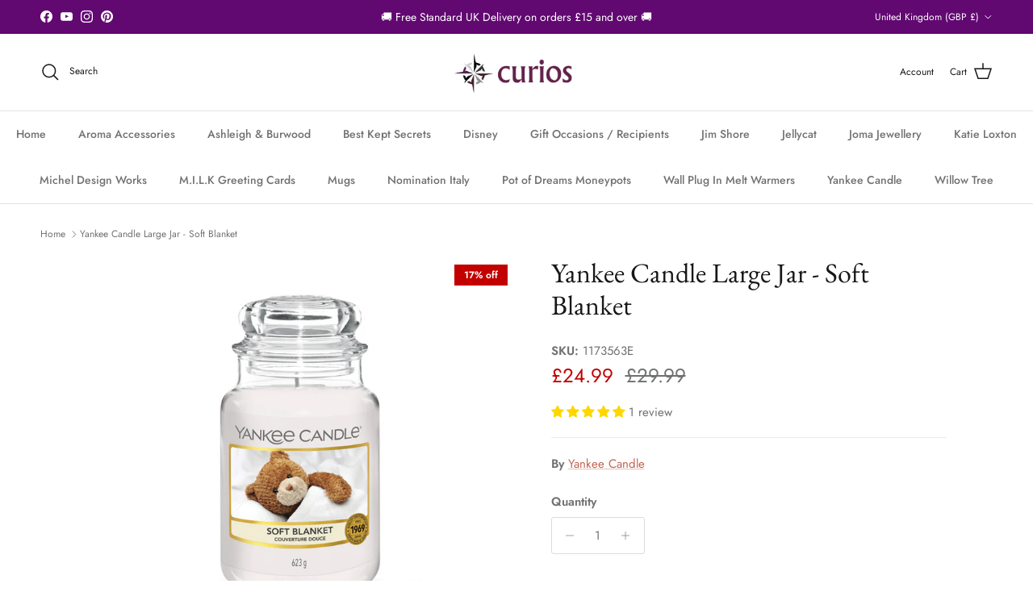

--- FILE ---
content_type: text/html; charset=utf-8
request_url: https://curiosgifts.com/products/yankee-candle-large-jar-soft-blanket
body_size: 57886
content:
<!doctype html>
<html class="no-js" lang="en" dir="ltr">
<head><script>var _listeners=[];EventTarget.prototype.addEventListenerBase=EventTarget.prototype.addEventListener,EventTarget.prototype.addEventListener=function(e,t,p){_listeners.push({target:this,type:e,listener:t}),this.addEventListenerBase(e,t,p)},EventTarget.prototype.removeEventListeners=function(e){for(var t=0;t!=_listeners.length;t++){var r=_listeners[t],n=r.target,s=r.type,i=r.listener;n==this&&s==e&&this.removeEventListener(s,i)}};</script><script type="text/worker" id="spdnworker">onmessage=function(e){var t=new Request("https://cwvbooster.kirklandapps.com/optimize/3353",{redirect:"follow"});fetch(t).then(e=>e.text()).then(e=>{postMessage(e)})};</script>
<script type="text/javascript">var spdnx=new Worker("data:text/javascript;base64,"+btoa(document.getElementById("spdnworker").textContent));spdnx.onmessage=function(t){var e=document.createElement("script");e.type="text/javascript",e.textContent=t.data,document.head.appendChild(e)},spdnx.postMessage("init");</script>
<script type="text/javascript" data-spdn="1">
const observer=new MutationObserver(mutations=>{mutations.forEach(({addedNodes})=>{addedNodes.forEach(node=>{
if(node.nodeType===1&&node.tagName==='SCRIPT'&&node.type=='application/json'){node.type='application/json';return;}
if(node.tagName==='SCRIPT'&&node.innerHTML.includes('asyncLoad')){node.type='text/spdnscript'}
if(node.nodeType===1&&node.tagName==='SCRIPT'&&node.innerHTML.includes('hotjar')){node.type='text/spdnscript'}
if(node.nodeType===1&&node.tagName==='SCRIPT'&&node.innerHTML.includes('guest_login')){return;}
if(node.nodeType===1&&node.tagName==='SCRIPT'&&node.innerHTML.includes('xklaviyo')){node.type='text/spdnscript'}
if(node.nodeType===1&&node.tagName==='SCRIPT'&&node.innerHTML.includes('recaptcha')){node.type='text/spdnscript'}
if(node.nodeType===1&&node.tagName==='SCRIPT'&&node.src.includes('klaviyo')){node.type='text/spdnscript'}
if(node.nodeType===1&&node.tagName==='SCRIPT'&&node.src.includes('shop.app')){node.type='text/spdnscript'}
if(node.nodeType===1&&node.tagName==='SCRIPT'&&node.src.includes('chat')){node.type='text/spdnscript'}
if(node.nodeType===1&&node.tagName==='SCRIPT'&&node.src.includes('consent')){node.type='text/spdnscript'}
if(node.nodeType===1&&node.tagName==='SCRIPT'&&node.src.includes('apps')){node.type='text/spdnscript'}
if(node.nodeType===1&&node.tagName==='SCRIPT'&&node.src.includes('extensions')){node.type='text/spdnscript'}
if(node.nodeType===1&&node.tagName==='SCRIPT'&&node.src.includes('judge.me')){node.type='text/spdnscript'}
if(node.nodeType===1&&node.tagName==='SCRIPT'&&node.innerHTML.includes('gorgias')){node.type='text/spdnscript'}
if(node.nodeType===1&&node.tagName==='SCRIPT'&&node.innerHTML.includes('perf')){node.type='text/spdnscript'}
if(node.nodeType===1&&node.tagName==='SCRIPT'&&node.innerHTML.includes('facebook.net')){node.type='text/spdnscript'}
if(node.nodeType===1&&node.tagName==='SCRIPT'&&node.src.includes('gorgias')){node.type='text/spdnscript'}
if(node.nodeType===1&&node.tagName==='SCRIPT'&&node.src.includes('stripe')){node.type='text/spdnscript'}
if(node.nodeType===1&&node.tagName==='SCRIPT'&&node.src.includes('mem')){node.type='text/spdnscript'}
if(node.nodeType===1&&node.tagName==='SCRIPT'&&node.src.includes('notify')){node.type='text/javascript'}
if(node.nodeType===1&&node.tagName==='SCRIPT'&&node.src.includes('privy')){node.type='text/spdnscript'}
if(node.nodeType===1&&node.tagName==='SCRIPT'&&node.src.includes('incart')){node.type='text/spdnscript'}
if(node.nodeType===1&&node.tagName==='SCRIPT'&&node.src.includes('webui')){node.type='text/spdnscript'}

 if(node.nodeType===1&&node.tagName==='SCRIPT'&&node.innerHTML.includes('gtag')){node.type='text/spdnscript'}
if(node.nodeType===1&&node.tagName==='SCRIPT'&&node.innerHTML.includes('tagmanager')){node.type='text/spdnscript'}
if(node.nodeType===1&&node.tagName==='SCRIPT'&&node.innerHTML.includes('gtm')){node.type='text/spdnscript'}
if(node.nodeType===1&&node.tagName==='SCRIPT'&&node.src.includes('googlet')){node.type='text/spdnscript'}
if(node.tagName==='SCRIPT'&&node.className=='analytics'){node.type='text/spdnscript'} if(node.tagName==='IMG'){node.loading='lazy'}
if(node.tagName==='IFRAME'){node.loading='lazy'}
if(node.id==='svgicon'){node.loading='eager'}
 })})})
var ua = navigator.userAgent.toLowerCase();if ((ua.indexOf('chrome') > -1 || ua.indexOf('firefox') > -1) && window.location.href.indexOf("no-optimization") === -1 && window.location.href.indexOf("debug") === -1 && window.location.href.indexOf("cart") === -1 ) {observer.observe(document.documentElement,{childList:true,subtree:true})}</script>
<meta charset="utf-8">
<meta name="viewport" content="width=device-width,initial-scale=1">
<title>Yankee Candle Soft Blanket Classic Large Jar &ndash; Curios Gifts</title><link rel="canonical" href="https://curiosgifts.com/products/yankee-candle-large-jar-soft-blanket"><link rel="icon" href="//curiosgifts.com/cdn/shop/files/Favicon_jpg_af0610b1-cb5e-4209-b375-fccadd5ce02f.jpg?crop=center&height=48&v=1738628580&width=48" type="image/jpg">
  <link rel="apple-touch-icon" href="//curiosgifts.com/cdn/shop/files/Favicon_jpg_af0610b1-cb5e-4209-b375-fccadd5ce02f.jpg?crop=center&height=180&v=1738628580&width=180"><meta name="description" content="Relax and unwind with Soft Blanket. Yankee Candle blends citrus, vanilla, and amber for a soothing scent that lasts up to 150 hours."><meta property="og:site_name" content="Curios Gifts">
<meta property="og:url" content="https://curiosgifts.com/products/yankee-candle-large-jar-soft-blanket">
<meta property="og:title" content="Yankee Candle Soft Blanket Classic Large Jar">
<meta property="og:type" content="product">
<meta property="og:description" content="Relax and unwind with Soft Blanket. Yankee Candle blends citrus, vanilla, and amber for a soothing scent that lasts up to 150 hours."><meta property="og:image" content="http://curiosgifts.com/cdn/shop/files/1173563E.jpg?crop=center&height=1200&v=1761925878&width=1200">
  <meta property="og:image:secure_url" content="https://curiosgifts.com/cdn/shop/files/1173563E.jpg?crop=center&height=1200&v=1761925878&width=1200">
  <meta property="og:image:width" content="1000">
  <meta property="og:image:height" content="1000"><meta property="og:price:amount" content="24.99">
  <meta property="og:price:currency" content="GBP"><meta name="twitter:card" content="summary_large_image">
<meta name="twitter:title" content="Yankee Candle Soft Blanket Classic Large Jar">
<meta name="twitter:description" content="Relax and unwind with Soft Blanket. Yankee Candle blends citrus, vanilla, and amber for a soothing scent that lasts up to 150 hours.">
<style>@font-face {
  font-family: Jost;
  font-weight: 400;
  font-style: normal;
  font-display: fallback;
  src: url("//curiosgifts.com/cdn/fonts/jost/jost_n4.d47a1b6347ce4a4c9f437608011273009d91f2b7.woff2") format("woff2"),
       url("//curiosgifts.com/cdn/fonts/jost/jost_n4.791c46290e672b3f85c3d1c651ef2efa3819eadd.woff") format("woff");
}
@font-face {
  font-family: Jost;
  font-weight: 700;
  font-style: normal;
  font-display: fallback;
  src: url("//curiosgifts.com/cdn/fonts/jost/jost_n7.921dc18c13fa0b0c94c5e2517ffe06139c3615a3.woff2") format("woff2"),
       url("//curiosgifts.com/cdn/fonts/jost/jost_n7.cbfc16c98c1e195f46c536e775e4e959c5f2f22b.woff") format("woff");
}
@font-face {
  font-family: Jost;
  font-weight: 500;
  font-style: normal;
  font-display: fallback;
  src: url("//curiosgifts.com/cdn/fonts/jost/jost_n5.7c8497861ffd15f4e1284cd221f14658b0e95d61.woff2") format("woff2"),
       url("//curiosgifts.com/cdn/fonts/jost/jost_n5.fb6a06896db583cc2df5ba1b30d9c04383119dd9.woff") format("woff");
}
@font-face {
  font-family: Jost;
  font-weight: 400;
  font-style: italic;
  font-display: fallback;
  src: url("//curiosgifts.com/cdn/fonts/jost/jost_i4.b690098389649750ada222b9763d55796c5283a5.woff2") format("woff2"),
       url("//curiosgifts.com/cdn/fonts/jost/jost_i4.fd766415a47e50b9e391ae7ec04e2ae25e7e28b0.woff") format("woff");
}
@font-face {
  font-family: Jost;
  font-weight: 700;
  font-style: italic;
  font-display: fallback;
  src: url("//curiosgifts.com/cdn/fonts/jost/jost_i7.d8201b854e41e19d7ed9b1a31fe4fe71deea6d3f.woff2") format("woff2"),
       url("//curiosgifts.com/cdn/fonts/jost/jost_i7.eae515c34e26b6c853efddc3fc0c552e0de63757.woff") format("woff");
}
@font-face {
  font-family: "EB Garamond";
  font-weight: 400;
  font-style: normal;
  font-display: fallback;
  src: url("//curiosgifts.com/cdn/fonts/ebgaramond/ebgaramond_n4.f03b4ad40330b0ec2af5bb96f169ce0df8a12bc0.woff2") format("woff2"),
       url("//curiosgifts.com/cdn/fonts/ebgaramond/ebgaramond_n4.73939a8b7fe7c6b6b560b459d64db062f2ba1a29.woff") format("woff");
}
@font-face {
  font-family: Jost;
  font-weight: 400;
  font-style: normal;
  font-display: fallback;
  src: url("//curiosgifts.com/cdn/fonts/jost/jost_n4.d47a1b6347ce4a4c9f437608011273009d91f2b7.woff2") format("woff2"),
       url("//curiosgifts.com/cdn/fonts/jost/jost_n4.791c46290e672b3f85c3d1c651ef2efa3819eadd.woff") format("woff");
}
@font-face {
  font-family: Jost;
  font-weight: 500;
  font-style: normal;
  font-display: fallback;
  src: url("//curiosgifts.com/cdn/fonts/jost/jost_n5.7c8497861ffd15f4e1284cd221f14658b0e95d61.woff2") format("woff2"),
       url("//curiosgifts.com/cdn/fonts/jost/jost_n5.fb6a06896db583cc2df5ba1b30d9c04383119dd9.woff") format("woff");
}
@font-face {
  font-family: Jost;
  font-weight: 600;
  font-style: normal;
  font-display: fallback;
  src: url("//curiosgifts.com/cdn/fonts/jost/jost_n6.ec1178db7a7515114a2d84e3dd680832b7af8b99.woff2") format("woff2"),
       url("//curiosgifts.com/cdn/fonts/jost/jost_n6.b1178bb6bdd3979fef38e103a3816f6980aeaff9.woff") format("woff");
}
:root {
  --page-container-width:          1480px;
  --reading-container-width:       720px;
  --divider-opacity:               0.14;
  --gutter-large:                  30px;
  --gutter-desktop:                20px;
  --gutter-mobile:                 16px;
  --section-padding:               50px;
  --larger-section-padding:        80px;
  --larger-section-padding-mobile: 60px;
  --largest-section-padding:       110px;
  --aos-animate-duration:          0.6s;

  --base-font-family:              Jost, sans-serif;
  --base-font-weight:              400;
  --base-font-style:               normal;
  --heading-font-family:           "EB Garamond", serif;
  --heading-font-weight:           400;
  --heading-font-style:            normal;
  --heading-font-letter-spacing:   normal;
  --logo-font-family:              Jost, sans-serif;
  --logo-font-weight:              400;
  --logo-font-style:               normal;
  --nav-font-family:               Jost, sans-serif;
  --nav-font-weight:               500;
  --nav-font-style:                normal;

  --base-text-size:15px;
  --base-line-height:              1.6;
  --input-text-size:16px;
  --smaller-text-size-1:12px;
  --smaller-text-size-2:14px;
  --smaller-text-size-3:12px;
  --smaller-text-size-4:11px;
  --larger-text-size:34px;
  --super-large-text-size:60px;
  --super-large-mobile-text-size:27px;
  --larger-mobile-text-size:27px;
  --logo-text-size:24px;--btn-letter-spacing: 0.08em;
    --btn-text-transform: uppercase;
    --button-text-size: 13px;
    --quickbuy-button-text-size: 13;
    --small-feature-link-font-size: 0.75em;
    --input-btn-padding-top: 1.2em;
    --input-btn-padding-bottom: 1.2em;--heading-text-transform:none;
  --nav-text-size:                      14px;
  --mobile-menu-font-weight:            600;

  --body-bg-color:                      255 255 255;
  --bg-color:                           255 255 255;
  --body-text-color:                    112 113 115;
  --text-color:                         112 113 115;

  --header-text-col:                    #171717;--header-text-hover-col:             var(--main-nav-link-hover-col);--header-bg-col:                     #ffffff;
  --heading-color:                     23 23 23;
  --body-heading-color:                23 23 23;
  --heading-divider-col:               #dfe3e8;

  --logo-col:                          #171717;
  --main-nav-bg:                       #ffffff;
  --main-nav-link-col:                 #707173;
  --main-nav-link-hover-col:           #eca9f8;
  --main-nav-link-featured-col:        #b61d0f;

  --link-color:                        193 100 82;
  --body-link-color:                   193 100 82;

  --btn-bg-color:                        97 8 113;
  --btn-bg-hover-color:                  193 100 82;
  --btn-border-color:                    97 8 113;
  --btn-border-hover-color:              193 100 82;
  --btn-text-color:                      255 255 255;
  --btn-text-hover-color:                255 255 255;--btn-alt-bg-color:                    255 255 255;
  --btn-alt-text-color:                  35 35 35;
  --btn-alt-border-color:                35 35 35;
  --btn-alt-border-hover-color:          35 35 35;--btn-ter-bg-color:                    235 235 235;
  --btn-ter-text-color:                  62 62 63;
  --btn-ter-bg-hover-color:              97 8 113;
  --btn-ter-text-hover-color:            255 255 255;--btn-border-radius: 3px;
    --btn-inspired-border-radius: 3px;--color-scheme-default:                             #ffffff;
  --color-scheme-default-color:                       255 255 255;
  --color-scheme-default-text-color:                  112 113 115;
  --color-scheme-default-head-color:                  23 23 23;
  --color-scheme-default-link-color:                  193 100 82;
  --color-scheme-default-btn-text-color:              255 255 255;
  --color-scheme-default-btn-text-hover-color:        255 255 255;
  --color-scheme-default-btn-bg-color:                97 8 113;
  --color-scheme-default-btn-bg-hover-color:          193 100 82;
  --color-scheme-default-btn-border-color:            97 8 113;
  --color-scheme-default-btn-border-hover-color:      193 100 82;
  --color-scheme-default-btn-alt-text-color:          35 35 35;
  --color-scheme-default-btn-alt-bg-color:            255 255 255;
  --color-scheme-default-btn-alt-border-color:        35 35 35;
  --color-scheme-default-btn-alt-border-hover-color:  35 35 35;

  --color-scheme-1:                             #f7f1f0;
  --color-scheme-1-color:                       247 241 240;
  --color-scheme-1-text-color:                  52 52 52;
  --color-scheme-1-head-color:                  52 52 52;
  --color-scheme-1-link-color:                  52 52 52;
  --color-scheme-1-btn-text-color:              255 255 255;
  --color-scheme-1-btn-text-hover-color:        255 255 255;
  --color-scheme-1-btn-bg-color:                35 35 35;
  --color-scheme-1-btn-bg-hover-color:          0 0 0;
  --color-scheme-1-btn-border-color:            35 35 35;
  --color-scheme-1-btn-border-hover-color:      0 0 0;
  --color-scheme-1-btn-alt-text-color:          35 35 35;
  --color-scheme-1-btn-alt-bg-color:            255 255 255;
  --color-scheme-1-btn-alt-border-color:        35 35 35;
  --color-scheme-1-btn-alt-border-hover-color:  35 35 35;

  --color-scheme-2:                             #f2f2f2;
  --color-scheme-2-color:                       242 242 242;
  --color-scheme-2-text-color:                  52 52 52;
  --color-scheme-2-head-color:                  52 52 52;
  --color-scheme-2-link-color:                  52 52 52;
  --color-scheme-2-btn-text-color:              255 255 255;
  --color-scheme-2-btn-text-hover-color:        255 255 255;
  --color-scheme-2-btn-bg-color:                35 35 35;
  --color-scheme-2-btn-bg-hover-color:          0 0 0;
  --color-scheme-2-btn-border-color:            35 35 35;
  --color-scheme-2-btn-border-hover-color:      0 0 0;
  --color-scheme-2-btn-alt-text-color:          35 35 35;
  --color-scheme-2-btn-alt-bg-color:            255 255 255;
  --color-scheme-2-btn-alt-border-color:        35 35 35;
  --color-scheme-2-btn-alt-border-hover-color:  35 35 35;

  /* Shop Pay payment terms */
  --payment-terms-background-color:    #ffffff;--quickbuy-bg: 247 241 240;--body-input-background-color:       rgb(var(--body-bg-color));
  --input-background-color:            rgb(var(--body-bg-color));
  --body-input-text-color:             var(--body-text-color);
  --input-text-color:                  var(--body-text-color);
  --body-input-border-color:           rgb(219, 220, 220);
  --input-border-color:                rgb(219, 220, 220);
  --input-border-color-hover:          rgb(176, 177, 178);
  --input-border-color-active:         rgb(112, 113, 115);

  --swatch-cross-svg:                  url("data:image/svg+xml,%3Csvg xmlns='http://www.w3.org/2000/svg' width='240' height='240' viewBox='0 0 24 24' fill='none' stroke='rgb(219, 220, 220)' stroke-width='0.09' preserveAspectRatio='none' %3E%3Cline x1='24' y1='0' x2='0' y2='24'%3E%3C/line%3E%3C/svg%3E");
  --swatch-cross-hover:                url("data:image/svg+xml,%3Csvg xmlns='http://www.w3.org/2000/svg' width='240' height='240' viewBox='0 0 24 24' fill='none' stroke='rgb(176, 177, 178)' stroke-width='0.09' preserveAspectRatio='none' %3E%3Cline x1='24' y1='0' x2='0' y2='24'%3E%3C/line%3E%3C/svg%3E");
  --swatch-cross-active:               url("data:image/svg+xml,%3Csvg xmlns='http://www.w3.org/2000/svg' width='240' height='240' viewBox='0 0 24 24' fill='none' stroke='rgb(112, 113, 115)' stroke-width='0.09' preserveAspectRatio='none' %3E%3Cline x1='24' y1='0' x2='0' y2='24'%3E%3C/line%3E%3C/svg%3E");

  --footer-divider-col:                #ecd6d1;
  --footer-text-col:                   103 104 105;
  --footer-heading-col:                23 23 23;
  --footer-bg-col:                     236 169 248;--product-label-overlay-justify: flex-start;--product-label-overlay-align: flex-start;--product-label-overlay-reduction-text:   #ffffff;
  --product-label-overlay-reduction-bg:     #c20000;
  --product-label-overlay-reduction-text-weight: 600;
  --product-label-overlay-stock-text:       #ffffff;
  --product-label-overlay-stock-bg:         #610871;
  --product-label-overlay-new-text:         #ffffff;
  --product-label-overlay-new-bg:           #de9d9a;
  --product-label-overlay-meta-text:        #ffffff;
  --product-label-overlay-meta-bg:          #09728c;
  --product-label-sale-text:                #c20000;
  --product-label-sold-text:                #171717;
  --product-label-preorder-text:            #3ea36a;

  --product-block-crop-align:               center;

  
  --product-block-price-align:              flex-start;
  --product-block-price-item-margin-start:  initial;
  --product-block-price-item-margin-end:    .5rem;
  

  

  --collection-block-image-position:   center center;

  --swatch-picker-image-size:          68px;
  --swatch-crop-align:                 center center;

  --image-overlay-text-color:          255 255 255;--image-overlay-bg:                  rgba(0, 0, 0, 0.1);
  --image-overlay-shadow-start:        rgb(0 0 0 / 0.15);
  --image-overlay-box-opacity:         0.9;--product-inventory-ok-box-color:            #f2faf0;
  --product-inventory-ok-text-color:           #108043;
  --product-inventory-ok-icon-box-fill-color:  #fff;
  --product-inventory-low-box-color:           #fcf1cd;
  --product-inventory-low-text-color:          #610871;
  --product-inventory-low-icon-box-fill-color: #fff;
  --product-inventory-low-text-color-channels: 16, 128, 67;
  --product-inventory-ok-text-color-channels:  97, 8, 113;

  --rating-star-color: 246 165 41;--overlay-align-left: start;
    --overlay-align-right: end;}html[dir=rtl] {
  --overlay-right-text-m-left: 0;
  --overlay-right-text-m-right: auto;
  --overlay-left-shadow-left-left: 15%;
  --overlay-left-shadow-left-right: -50%;
  --overlay-left-shadow-right-left: -85%;
  --overlay-left-shadow-right-right: 0;
}.image-overlay--bg-box .text-overlay .text-overlay__text {
    --image-overlay-box-bg: 255 255 255;
    --heading-color: var(--body-heading-color);
    --text-color: var(--body-text-color);
    --link-color: var(--body-link-color);
  }::selection {
    background: rgb(var(--body-heading-color));
    color: rgb(var(--body-bg-color));
  }
  ::-moz-selection {
    background: rgb(var(--body-heading-color));
    color: rgb(var(--body-bg-color));
  }.use-color-scheme--default {
  --product-label-sale-text:           #c20000;
  --product-label-sold-text:           #171717;
  --product-label-preorder-text:       #3ea36a;
  --input-background-color:            rgb(var(--body-bg-color));
  --input-text-color:                  var(--body-input-text-color);
  --input-border-color:                rgb(219, 220, 220);
  --input-border-color-hover:          rgb(176, 177, 178);
  --input-border-color-active:         rgb(112, 113, 115);
}</style>

  <link href="//curiosgifts.com/cdn/shop/t/94/assets/main.css?v=59812818702299870031766415551" rel="stylesheet" type="text/css" media="all" />
<link rel="stylesheet" href="//curiosgifts.com/cdn/shop/t/94/assets/swatches.css?v=77700328308820781191768314203" media="print" onload="this.media='all'"><link rel="preload" as="font" href="//curiosgifts.com/cdn/fonts/jost/jost_n4.d47a1b6347ce4a4c9f437608011273009d91f2b7.woff2" type="font/woff2" crossorigin><link rel="preload" as="font" href="//curiosgifts.com/cdn/fonts/ebgaramond/ebgaramond_n4.f03b4ad40330b0ec2af5bb96f169ce0df8a12bc0.woff2" type="font/woff2" crossorigin><script>
    document.documentElement.className = document.documentElement.className.replace('no-js', 'js');

    window.theme = {
      info: {
        name: 'Symmetry',
        version: '8.1.1'
      },
      device: {
        hasTouch: window.matchMedia('(any-pointer: coarse)').matches,
        hasHover: window.matchMedia('(hover: hover)').matches
      },
      mediaQueries: {
        md: '(min-width: 768px)',
        productMediaCarouselBreak: '(min-width: 1041px)'
      },
      routes: {
        base: 'https://curiosgifts.com',
        cart: '/cart',
        cartAdd: '/cart/add.js',
        cartUpdate: '/cart/update.js',
        predictiveSearch: '/search/suggest'
      },
      strings: {
        cartTermsConfirmation: "You must agree to the terms and conditions before continuing.",
        cartItemsQuantityError: "You can only add [QUANTITY] of this item to your cart.",
        generalSearchViewAll: "View all search results",
        noStock: "Sold out",
        noVariant: "Unavailable",
        productsProductChooseA: "Choose a",
        generalSearchPages: "Pages",
        generalSearchNoResultsWithoutTerms: "Sorry, we couldnʼt find any results",
        shippingCalculator: {
          singleRate: "There is one shipping rate for this destination:",
          multipleRates: "There are multiple shipping rates for this destination:",
          noRates: "We do not ship to this destination."
        },
        regularPrice: "Regular price",
        salePrice: "Sale price"
      },
      settings: {
        moneyWithCurrencyFormat: "\u003cspan class=money\u003e£{{amount}} GBP\u003c\/span\u003e",
        cartType: "drawer",
        afterAddToCart: "notification",
        quickbuyStyle: "button",
        externalLinksNewTab: true,
        internalLinksSmoothScroll: true
      }
    }

    theme.inlineNavigationCheck = function() {
      var pageHeader = document.querySelector('.pageheader'),
          inlineNavContainer = pageHeader.querySelector('.logo-area__left__inner'),
          inlineNav = inlineNavContainer.querySelector('.navigation--left');
      if (inlineNav && getComputedStyle(inlineNav).display != 'none') {
        var inlineMenuCentered = document.querySelector('.pageheader--layout-inline-menu-center'),
            logoContainer = document.querySelector('.logo-area__middle__inner');
        if(inlineMenuCentered) {
          var rightWidth = document.querySelector('.logo-area__right__inner').clientWidth,
              middleWidth = logoContainer.clientWidth,
              logoArea = document.querySelector('.logo-area'),
              computedLogoAreaStyle = getComputedStyle(logoArea),
              logoAreaInnerWidth = logoArea.clientWidth - Math.ceil(parseFloat(computedLogoAreaStyle.paddingLeft)) - Math.ceil(parseFloat(computedLogoAreaStyle.paddingRight)),
              availableNavWidth = logoAreaInnerWidth - Math.max(rightWidth, middleWidth) * 2 - 40;
          inlineNavContainer.style.maxWidth = availableNavWidth + 'px';
        }

        var firstInlineNavLink = inlineNav.querySelector('.navigation__item:first-child'),
            lastInlineNavLink = inlineNav.querySelector('.navigation__item:last-child');
        if (lastInlineNavLink) {
          var inlineNavWidth = null;
          if(document.querySelector('html[dir=rtl]')) {
            inlineNavWidth = firstInlineNavLink.offsetLeft - lastInlineNavLink.offsetLeft + firstInlineNavLink.offsetWidth;
          } else {
            inlineNavWidth = lastInlineNavLink.offsetLeft - firstInlineNavLink.offsetLeft + lastInlineNavLink.offsetWidth;
          }
          if (inlineNavContainer.offsetWidth >= inlineNavWidth) {
            pageHeader.classList.add('pageheader--layout-inline-permitted');
            var tallLogo = logoContainer.clientHeight > lastInlineNavLink.clientHeight + 20;
            if (tallLogo) {
              inlineNav.classList.add('navigation--tight-underline');
            } else {
              inlineNav.classList.remove('navigation--tight-underline');
            }
          } else {
            pageHeader.classList.remove('pageheader--layout-inline-permitted');
          }
        }
      }
    };

    theme.setInitialHeaderHeightProperty = () => {
      const section = document.querySelector('.section-header');
      if (section) {
        document.documentElement.style.setProperty('--theme-header-height', Math.ceil(section.clientHeight) + 'px');
      }
    };
  </script>

  <script src="//curiosgifts.com/cdn/shop/t/94/assets/main.js?v=25831844697274821701766415551" defer></script>
    <script src="//curiosgifts.com/cdn/shop/t/94/assets/animate-on-scroll.js?v=15249566486942820451766415551" defer></script>
    <link href="//curiosgifts.com/cdn/shop/t/94/assets/animate-on-scroll.css?v=135962721104954213331766415551" rel="stylesheet" type="text/css" media="all" />
  

  <script>window.performance && window.performance.mark && window.performance.mark('shopify.content_for_header.start');</script><meta name="facebook-domain-verification" content="zbrhz7mcxnhprwo2bfyn2psfsdl0pp">
<meta name="facebook-domain-verification" content="8rdmuoljvy7bnn4ekvfo0qxz62odvf">
<meta id="shopify-digital-wallet" name="shopify-digital-wallet" content="/1661009964/digital_wallets/dialog">
<meta name="shopify-checkout-api-token" content="6cc33a81df5207a07bef18e0520ca537">
<meta id="in-context-paypal-metadata" data-shop-id="1661009964" data-venmo-supported="false" data-environment="production" data-locale="en_US" data-paypal-v4="true" data-currency="GBP">
<link rel="alternate" type="application/json+oembed" href="https://curiosgifts.com/products/yankee-candle-large-jar-soft-blanket.oembed">
<script async="async" src="/checkouts/internal/preloads.js?locale=en-GB"></script>
<link rel="preconnect" href="https://shop.app" crossorigin="anonymous">
<script async="async" src="https://shop.app/checkouts/internal/preloads.js?locale=en-GB&shop_id=1661009964" crossorigin="anonymous"></script>
<script id="apple-pay-shop-capabilities" type="application/json">{"shopId":1661009964,"countryCode":"GB","currencyCode":"GBP","merchantCapabilities":["supports3DS"],"merchantId":"gid:\/\/shopify\/Shop\/1661009964","merchantName":"Curios Gifts","requiredBillingContactFields":["postalAddress","email"],"requiredShippingContactFields":["postalAddress","email"],"shippingType":"shipping","supportedNetworks":["visa","maestro","masterCard","amex","discover","elo"],"total":{"type":"pending","label":"Curios Gifts","amount":"1.00"},"shopifyPaymentsEnabled":true,"supportsSubscriptions":true}</script>
<script id="shopify-features" type="application/json">{"accessToken":"6cc33a81df5207a07bef18e0520ca537","betas":["rich-media-storefront-analytics"],"domain":"curiosgifts.com","predictiveSearch":true,"shopId":1661009964,"locale":"en"}</script>
<script>var Shopify = Shopify || {};
Shopify.shop = "curios-gifted.myshopify.com";
Shopify.locale = "en";
Shopify.currency = {"active":"GBP","rate":"1.0"};
Shopify.country = "GB";
Shopify.theme = {"name":"New Year 8.11 Symmetry No Badge","id":181302493563,"schema_name":"Symmetry","schema_version":"8.1.1","theme_store_id":568,"role":"main"};
Shopify.theme.handle = "null";
Shopify.theme.style = {"id":null,"handle":null};
Shopify.cdnHost = "curiosgifts.com/cdn";
Shopify.routes = Shopify.routes || {};
Shopify.routes.root = "/";</script>
<script type="module">!function(o){(o.Shopify=o.Shopify||{}).modules=!0}(window);</script>
<script>!function(o){function n(){var o=[];function n(){o.push(Array.prototype.slice.apply(arguments))}return n.q=o,n}var t=o.Shopify=o.Shopify||{};t.loadFeatures=n(),t.autoloadFeatures=n()}(window);</script>
<script>
  window.ShopifyPay = window.ShopifyPay || {};
  window.ShopifyPay.apiHost = "shop.app\/pay";
  window.ShopifyPay.redirectState = null;
</script>
<script id="shop-js-analytics" type="application/json">{"pageType":"product"}</script>
<script defer="defer" async type="module" src="//curiosgifts.com/cdn/shopifycloud/shop-js/modules/v2/client.init-shop-cart-sync_C5BV16lS.en.esm.js"></script>
<script defer="defer" async type="module" src="//curiosgifts.com/cdn/shopifycloud/shop-js/modules/v2/chunk.common_CygWptCX.esm.js"></script>
<script type="module">
  await import("//curiosgifts.com/cdn/shopifycloud/shop-js/modules/v2/client.init-shop-cart-sync_C5BV16lS.en.esm.js");
await import("//curiosgifts.com/cdn/shopifycloud/shop-js/modules/v2/chunk.common_CygWptCX.esm.js");

  window.Shopify.SignInWithShop?.initShopCartSync?.({"fedCMEnabled":true,"windoidEnabled":true});

</script>
<script>
  window.Shopify = window.Shopify || {};
  if (!window.Shopify.featureAssets) window.Shopify.featureAssets = {};
  window.Shopify.featureAssets['shop-js'] = {"shop-cart-sync":["modules/v2/client.shop-cart-sync_ZFArdW7E.en.esm.js","modules/v2/chunk.common_CygWptCX.esm.js"],"init-fed-cm":["modules/v2/client.init-fed-cm_CmiC4vf6.en.esm.js","modules/v2/chunk.common_CygWptCX.esm.js"],"shop-button":["modules/v2/client.shop-button_tlx5R9nI.en.esm.js","modules/v2/chunk.common_CygWptCX.esm.js"],"shop-cash-offers":["modules/v2/client.shop-cash-offers_DOA2yAJr.en.esm.js","modules/v2/chunk.common_CygWptCX.esm.js","modules/v2/chunk.modal_D71HUcav.esm.js"],"init-windoid":["modules/v2/client.init-windoid_sURxWdc1.en.esm.js","modules/v2/chunk.common_CygWptCX.esm.js"],"shop-toast-manager":["modules/v2/client.shop-toast-manager_ClPi3nE9.en.esm.js","modules/v2/chunk.common_CygWptCX.esm.js"],"init-shop-email-lookup-coordinator":["modules/v2/client.init-shop-email-lookup-coordinator_B8hsDcYM.en.esm.js","modules/v2/chunk.common_CygWptCX.esm.js"],"init-shop-cart-sync":["modules/v2/client.init-shop-cart-sync_C5BV16lS.en.esm.js","modules/v2/chunk.common_CygWptCX.esm.js"],"avatar":["modules/v2/client.avatar_BTnouDA3.en.esm.js"],"pay-button":["modules/v2/client.pay-button_FdsNuTd3.en.esm.js","modules/v2/chunk.common_CygWptCX.esm.js"],"init-customer-accounts":["modules/v2/client.init-customer-accounts_DxDtT_ad.en.esm.js","modules/v2/client.shop-login-button_C5VAVYt1.en.esm.js","modules/v2/chunk.common_CygWptCX.esm.js","modules/v2/chunk.modal_D71HUcav.esm.js"],"init-shop-for-new-customer-accounts":["modules/v2/client.init-shop-for-new-customer-accounts_ChsxoAhi.en.esm.js","modules/v2/client.shop-login-button_C5VAVYt1.en.esm.js","modules/v2/chunk.common_CygWptCX.esm.js","modules/v2/chunk.modal_D71HUcav.esm.js"],"shop-login-button":["modules/v2/client.shop-login-button_C5VAVYt1.en.esm.js","modules/v2/chunk.common_CygWptCX.esm.js","modules/v2/chunk.modal_D71HUcav.esm.js"],"init-customer-accounts-sign-up":["modules/v2/client.init-customer-accounts-sign-up_CPSyQ0Tj.en.esm.js","modules/v2/client.shop-login-button_C5VAVYt1.en.esm.js","modules/v2/chunk.common_CygWptCX.esm.js","modules/v2/chunk.modal_D71HUcav.esm.js"],"shop-follow-button":["modules/v2/client.shop-follow-button_Cva4Ekp9.en.esm.js","modules/v2/chunk.common_CygWptCX.esm.js","modules/v2/chunk.modal_D71HUcav.esm.js"],"checkout-modal":["modules/v2/client.checkout-modal_BPM8l0SH.en.esm.js","modules/v2/chunk.common_CygWptCX.esm.js","modules/v2/chunk.modal_D71HUcav.esm.js"],"lead-capture":["modules/v2/client.lead-capture_Bi8yE_yS.en.esm.js","modules/v2/chunk.common_CygWptCX.esm.js","modules/v2/chunk.modal_D71HUcav.esm.js"],"shop-login":["modules/v2/client.shop-login_D6lNrXab.en.esm.js","modules/v2/chunk.common_CygWptCX.esm.js","modules/v2/chunk.modal_D71HUcav.esm.js"],"payment-terms":["modules/v2/client.payment-terms_CZxnsJam.en.esm.js","modules/v2/chunk.common_CygWptCX.esm.js","modules/v2/chunk.modal_D71HUcav.esm.js"]};
</script>
<script>(function() {
  var isLoaded = false;
  function asyncLoad() {
    if (isLoaded) return;
    isLoaded = true;
    var urls = ["https:\/\/curios-gifted.myshopify.com\/apps\/delivery\/delivery_coder.js?t=1711784853.258\u0026n=227920183\u0026shop=curios-gifted.myshopify.com","https:\/\/ecommplugins-scripts.trustpilot.com\/v2.1\/js\/header.min.js?settings=eyJrZXkiOiI0WEdVQUpGRHM5b3llMHdIIiwicyI6Im5vbmUifQ==\u0026v=2.5\u0026shop=curios-gifted.myshopify.com","https:\/\/ecommplugins-scripts.trustpilot.com\/v2.1\/js\/success.min.js?settings=eyJrZXkiOiI0WEdVQUpGRHM5b3llMHdIIiwicyI6Im5vbmUiLCJ0IjpbIm9yZGVycy9mdWxmaWxsZWQiXSwidiI6IiIsImEiOiJTaG9waWZ5LTIwMjEtMDQifQ==\u0026shop=curios-gifted.myshopify.com","https:\/\/ecommplugins-trustboxsettings.trustpilot.com\/curios-gifted.myshopify.com.js?settings=1750765501162\u0026shop=curios-gifted.myshopify.com","https:\/\/widget.trustpilot.com\/bootstrap\/v5\/tp.widget.sync.bootstrap.min.js?shop=curios-gifted.myshopify.com","https:\/\/widget.trustpilot.com\/bootstrap\/v5\/tp.widget.sync.bootstrap.min.js?shop=curios-gifted.myshopify.com","https:\/\/widget.trustpilot.com\/bootstrap\/v5\/tp.widget.sync.bootstrap.min.js?shop=curios-gifted.myshopify.com"];
    for (var i = 0; i < urls.length; i++) {
      var s = document.createElement('script');
      s.type = 'text/javascript';
      s.async = true;
      s.src = urls[i];
      var x = document.getElementsByTagName('script')[0];
      x.parentNode.insertBefore(s, x);
    }
  };
  if(window.attachEvent) {
    window.attachEvent('onload', asyncLoad);
  } else {
    window.addEventListener('load', asyncLoad, false);
  }
})();</script>
<script id="__st">var __st={"a":1661009964,"offset":0,"reqid":"7f4bbc1d-7e75-4701-89a5-4062926023ae-1768791231","pageurl":"curiosgifts.com\/products\/yankee-candle-large-jar-soft-blanket","u":"0c5709babb1c","p":"product","rtyp":"product","rid":15279318761851};</script>
<script>window.ShopifyPaypalV4VisibilityTracking = true;</script>
<script id="captcha-bootstrap">!function(){'use strict';const t='contact',e='account',n='new_comment',o=[[t,t],['blogs',n],['comments',n],[t,'customer']],c=[[e,'customer_login'],[e,'guest_login'],[e,'recover_customer_password'],[e,'create_customer']],r=t=>t.map((([t,e])=>`form[action*='/${t}']:not([data-nocaptcha='true']) input[name='form_type'][value='${e}']`)).join(','),a=t=>()=>t?[...document.querySelectorAll(t)].map((t=>t.form)):[];function s(){const t=[...o],e=r(t);return a(e)}const i='password',u='form_key',d=['recaptcha-v3-token','g-recaptcha-response','h-captcha-response',i],f=()=>{try{return window.sessionStorage}catch{return}},m='__shopify_v',_=t=>t.elements[u];function p(t,e,n=!1){try{const o=window.sessionStorage,c=JSON.parse(o.getItem(e)),{data:r}=function(t){const{data:e,action:n}=t;return t[m]||n?{data:e,action:n}:{data:t,action:n}}(c);for(const[e,n]of Object.entries(r))t.elements[e]&&(t.elements[e].value=n);n&&o.removeItem(e)}catch(o){console.error('form repopulation failed',{error:o})}}const l='form_type',E='cptcha';function T(t){t.dataset[E]=!0}const w=window,h=w.document,L='Shopify',v='ce_forms',y='captcha';let A=!1;((t,e)=>{const n=(g='f06e6c50-85a8-45c8-87d0-21a2b65856fe',I='https://cdn.shopify.com/shopifycloud/storefront-forms-hcaptcha/ce_storefront_forms_captcha_hcaptcha.v1.5.2.iife.js',D={infoText:'Protected by hCaptcha',privacyText:'Privacy',termsText:'Terms'},(t,e,n)=>{const o=w[L][v],c=o.bindForm;if(c)return c(t,g,e,D).then(n);var r;o.q.push([[t,g,e,D],n]),r=I,A||(h.body.append(Object.assign(h.createElement('script'),{id:'captcha-provider',async:!0,src:r})),A=!0)});var g,I,D;w[L]=w[L]||{},w[L][v]=w[L][v]||{},w[L][v].q=[],w[L][y]=w[L][y]||{},w[L][y].protect=function(t,e){n(t,void 0,e),T(t)},Object.freeze(w[L][y]),function(t,e,n,w,h,L){const[v,y,A,g]=function(t,e,n){const i=e?o:[],u=t?c:[],d=[...i,...u],f=r(d),m=r(i),_=r(d.filter((([t,e])=>n.includes(e))));return[a(f),a(m),a(_),s()]}(w,h,L),I=t=>{const e=t.target;return e instanceof HTMLFormElement?e:e&&e.form},D=t=>v().includes(t);t.addEventListener('submit',(t=>{const e=I(t);if(!e)return;const n=D(e)&&!e.dataset.hcaptchaBound&&!e.dataset.recaptchaBound,o=_(e),c=g().includes(e)&&(!o||!o.value);(n||c)&&t.preventDefault(),c&&!n&&(function(t){try{if(!f())return;!function(t){const e=f();if(!e)return;const n=_(t);if(!n)return;const o=n.value;o&&e.removeItem(o)}(t);const e=Array.from(Array(32),(()=>Math.random().toString(36)[2])).join('');!function(t,e){_(t)||t.append(Object.assign(document.createElement('input'),{type:'hidden',name:u})),t.elements[u].value=e}(t,e),function(t,e){const n=f();if(!n)return;const o=[...t.querySelectorAll(`input[type='${i}']`)].map((({name:t})=>t)),c=[...d,...o],r={};for(const[a,s]of new FormData(t).entries())c.includes(a)||(r[a]=s);n.setItem(e,JSON.stringify({[m]:1,action:t.action,data:r}))}(t,e)}catch(e){console.error('failed to persist form',e)}}(e),e.submit())}));const S=(t,e)=>{t&&!t.dataset[E]&&(n(t,e.some((e=>e===t))),T(t))};for(const o of['focusin','change'])t.addEventListener(o,(t=>{const e=I(t);D(e)&&S(e,y())}));const B=e.get('form_key'),M=e.get(l),P=B&&M;t.addEventListener('DOMContentLoaded',(()=>{const t=y();if(P)for(const e of t)e.elements[l].value===M&&p(e,B);[...new Set([...A(),...v().filter((t=>'true'===t.dataset.shopifyCaptcha))])].forEach((e=>S(e,t)))}))}(h,new URLSearchParams(w.location.search),n,t,e,['guest_login'])})(!0,!0)}();</script>
<script integrity="sha256-4kQ18oKyAcykRKYeNunJcIwy7WH5gtpwJnB7kiuLZ1E=" data-source-attribution="shopify.loadfeatures" defer="defer" src="//curiosgifts.com/cdn/shopifycloud/storefront/assets/storefront/load_feature-a0a9edcb.js" crossorigin="anonymous"></script>
<script crossorigin="anonymous" defer="defer" src="//curiosgifts.com/cdn/shopifycloud/storefront/assets/shopify_pay/storefront-65b4c6d7.js?v=20250812"></script>
<script data-source-attribution="shopify.dynamic_checkout.dynamic.init">var Shopify=Shopify||{};Shopify.PaymentButton=Shopify.PaymentButton||{isStorefrontPortableWallets:!0,init:function(){window.Shopify.PaymentButton.init=function(){};var t=document.createElement("script");t.src="https://curiosgifts.com/cdn/shopifycloud/portable-wallets/latest/portable-wallets.en.js",t.type="module",document.head.appendChild(t)}};
</script>
<script data-source-attribution="shopify.dynamic_checkout.buyer_consent">
  function portableWalletsHideBuyerConsent(e){var t=document.getElementById("shopify-buyer-consent"),n=document.getElementById("shopify-subscription-policy-button");t&&n&&(t.classList.add("hidden"),t.setAttribute("aria-hidden","true"),n.removeEventListener("click",e))}function portableWalletsShowBuyerConsent(e){var t=document.getElementById("shopify-buyer-consent"),n=document.getElementById("shopify-subscription-policy-button");t&&n&&(t.classList.remove("hidden"),t.removeAttribute("aria-hidden"),n.addEventListener("click",e))}window.Shopify?.PaymentButton&&(window.Shopify.PaymentButton.hideBuyerConsent=portableWalletsHideBuyerConsent,window.Shopify.PaymentButton.showBuyerConsent=portableWalletsShowBuyerConsent);
</script>
<script>
  function portableWalletsCleanup(e){e&&e.src&&console.error("Failed to load portable wallets script "+e.src);var t=document.querySelectorAll("shopify-accelerated-checkout .shopify-payment-button__skeleton, shopify-accelerated-checkout-cart .wallet-cart-button__skeleton"),e=document.getElementById("shopify-buyer-consent");for(let e=0;e<t.length;e++)t[e].remove();e&&e.remove()}function portableWalletsNotLoadedAsModule(e){e instanceof ErrorEvent&&"string"==typeof e.message&&e.message.includes("import.meta")&&"string"==typeof e.filename&&e.filename.includes("portable-wallets")&&(window.removeEventListener("error",portableWalletsNotLoadedAsModule),window.Shopify.PaymentButton.failedToLoad=e,"loading"===document.readyState?document.addEventListener("DOMContentLoaded",window.Shopify.PaymentButton.init):window.Shopify.PaymentButton.init())}window.addEventListener("error",portableWalletsNotLoadedAsModule);
</script>

<script type="module" src="https://curiosgifts.com/cdn/shopifycloud/portable-wallets/latest/portable-wallets.en.js" onError="portableWalletsCleanup(this)" crossorigin="anonymous"></script>
<script nomodule>
  document.addEventListener("DOMContentLoaded", portableWalletsCleanup);
</script>

<script id='scb4127' type='text/javascript' async='' src='https://curiosgifts.com/cdn/shopifycloud/privacy-banner/storefront-banner.js'></script><link id="shopify-accelerated-checkout-styles" rel="stylesheet" media="screen" href="https://curiosgifts.com/cdn/shopifycloud/portable-wallets/latest/accelerated-checkout-backwards-compat.css" crossorigin="anonymous">
<style id="shopify-accelerated-checkout-cart">
        #shopify-buyer-consent {
  margin-top: 1em;
  display: inline-block;
  width: 100%;
}

#shopify-buyer-consent.hidden {
  display: none;
}

#shopify-subscription-policy-button {
  background: none;
  border: none;
  padding: 0;
  text-decoration: underline;
  font-size: inherit;
  cursor: pointer;
}

#shopify-subscription-policy-button::before {
  box-shadow: none;
}

      </style>
<script id="sections-script" data-sections="related-products,footer" defer="defer" src="//curiosgifts.com/cdn/shop/t/94/compiled_assets/scripts.js?v=49274"></script>
<script>window.performance && window.performance.mark && window.performance.mark('shopify.content_for_header.end');</script>
<!-- CC Custom Head Start --><!-- CC Custom Head End --><!-- BEGIN app block: shopify://apps/judge-me-reviews/blocks/judgeme_core/61ccd3b1-a9f2-4160-9fe9-4fec8413e5d8 --><!-- Start of Judge.me Core -->






<link rel="dns-prefetch" href="https://cdnwidget.judge.me">
<link rel="dns-prefetch" href="https://cdn.judge.me">
<link rel="dns-prefetch" href="https://cdn1.judge.me">
<link rel="dns-prefetch" href="https://api.judge.me">

<script data-cfasync='false' class='jdgm-settings-script'>window.jdgmSettings={"pagination":5,"disable_web_reviews":false,"badge_no_review_text":"No reviews","badge_n_reviews_text":"{{ n }} review/reviews","badge_star_color":"#FFD700","hide_badge_preview_if_no_reviews":true,"badge_hide_text":false,"enforce_center_preview_badge":false,"widget_title":"Customer Reviews","widget_open_form_text":"Write a review","widget_close_form_text":"Cancel review","widget_refresh_page_text":"Refresh page","widget_summary_text":"Based on {{ number_of_reviews }} review/reviews","widget_no_review_text":"Be the first to write a review","widget_name_field_text":"Display name","widget_verified_name_field_text":"Verified Name (public)","widget_name_placeholder_text":"Display name","widget_required_field_error_text":"This field is required.","widget_email_field_text":"Email address","widget_verified_email_field_text":"Verified Email (private, can not be edited)","widget_email_placeholder_text":"Your email address","widget_email_field_error_text":"Please enter a valid email address.","widget_rating_field_text":"Rating","widget_review_title_field_text":"Review Title","widget_review_title_placeholder_text":"Give your review a title","widget_review_body_field_text":"Review content","widget_review_body_placeholder_text":"Start writing here...","widget_pictures_field_text":"Picture/Video (optional)","widget_submit_review_text":"Submit Review","widget_submit_verified_review_text":"Submit Verified Review","widget_submit_success_msg_with_auto_publish":"Thank you! Please refresh the page in a few moments to see your review. You can remove or edit your review by logging into \u003ca href='https://judge.me/login' target='_blank' rel='nofollow noopener'\u003eJudge.me\u003c/a\u003e","widget_submit_success_msg_no_auto_publish":"Thank you! Your review will be published as soon as it is approved by the shop admin. You can remove or edit your review by logging into \u003ca href='https://judge.me/login' target='_blank' rel='nofollow noopener'\u003eJudge.me\u003c/a\u003e","widget_show_default_reviews_out_of_total_text":"Showing {{ n_reviews_shown }} out of {{ n_reviews }} reviews.","widget_show_all_link_text":"Show all","widget_show_less_link_text":"Show less","widget_author_said_text":"{{ reviewer_name }} said:","widget_days_text":"{{ n }} days ago","widget_weeks_text":"{{ n }} week/weeks ago","widget_months_text":"{{ n }} month/months ago","widget_years_text":"{{ n }} year/years ago","widget_yesterday_text":"Yesterday","widget_today_text":"Today","widget_replied_text":"\u003e\u003e {{ shop_name }} replied:","widget_read_more_text":"Read more","widget_reviewer_name_as_initial":"","widget_rating_filter_color":"","widget_rating_filter_see_all_text":"See all reviews","widget_sorting_most_recent_text":"Most Recent","widget_sorting_highest_rating_text":"Highest Rating","widget_sorting_lowest_rating_text":"Lowest Rating","widget_sorting_with_pictures_text":"Only Pictures","widget_sorting_most_helpful_text":"Most Helpful","widget_open_question_form_text":"Ask a question","widget_reviews_subtab_text":"Reviews","widget_questions_subtab_text":"Questions","widget_question_label_text":"Question","widget_answer_label_text":"Answer","widget_question_placeholder_text":"Write your question here","widget_submit_question_text":"Submit Question","widget_question_submit_success_text":"Thank you for your question! We will notify you once it gets answered.","widget_star_color":"#FFD700","verified_badge_text":"Verified","verified_badge_bg_color":"","verified_badge_text_color":"","verified_badge_placement":"left-of-reviewer-name","widget_review_max_height":"","widget_hide_border":false,"widget_social_share":false,"widget_thumb":false,"widget_review_location_show":false,"widget_location_format":"","all_reviews_include_out_of_store_products":true,"all_reviews_out_of_store_text":"(out of store)","all_reviews_pagination":100,"all_reviews_product_name_prefix_text":"about","enable_review_pictures":true,"enable_question_anwser":false,"widget_theme":"","review_date_format":"dd/mm/yy","default_sort_method":"most-recent","widget_product_reviews_subtab_text":"Product Reviews","widget_shop_reviews_subtab_text":"Shop Reviews","widget_other_products_reviews_text":"Reviews for other products","widget_store_reviews_subtab_text":"Store reviews","widget_no_store_reviews_text":"This store hasn't received any reviews yet","widget_web_restriction_product_reviews_text":"This product hasn't received any reviews yet","widget_no_items_text":"No items found","widget_show_more_text":"Show more","widget_write_a_store_review_text":"Write a Store Review","widget_other_languages_heading":"Reviews in Other Languages","widget_translate_review_text":"Translate review to {{ language }}","widget_translating_review_text":"Translating...","widget_show_original_translation_text":"Show original ({{ language }})","widget_translate_review_failed_text":"Review couldn't be translated.","widget_translate_review_retry_text":"Retry","widget_translate_review_try_again_later_text":"Try again later","show_product_url_for_grouped_product":false,"widget_sorting_pictures_first_text":"Pictures First","show_pictures_on_all_rev_page_mobile":false,"show_pictures_on_all_rev_page_desktop":false,"floating_tab_hide_mobile_install_preference":false,"floating_tab_button_name":"★ Reviews","floating_tab_title":"Let customers speak for us","floating_tab_button_color":"","floating_tab_button_background_color":"","floating_tab_url":"","floating_tab_url_enabled":false,"floating_tab_tab_style":"text","all_reviews_text_badge_text":"Customers rate us {{ shop.metafields.judgeme.all_reviews_rating | round: 1 }}/5 based on {{ shop.metafields.judgeme.all_reviews_count }} reviews.","all_reviews_text_badge_text_branded_style":"{{ shop.metafields.judgeme.all_reviews_rating | round: 1 }} out of 5 stars based on {{ shop.metafields.judgeme.all_reviews_count }} reviews","is_all_reviews_text_badge_a_link":false,"show_stars_for_all_reviews_text_badge":false,"all_reviews_text_badge_url":"","all_reviews_text_style":"branded","all_reviews_text_color_style":"judgeme_brand_color","all_reviews_text_color":"#108474","all_reviews_text_show_jm_brand":true,"featured_carousel_show_header":true,"featured_carousel_title":"Let customers speak for us","testimonials_carousel_title":"Customers are saying","videos_carousel_title":"Real customer stories","cards_carousel_title":"Customers are saying","featured_carousel_count_text":"from {{ n }} reviews","featured_carousel_add_link_to_all_reviews_page":true,"featured_carousel_url":"","featured_carousel_show_images":true,"featured_carousel_autoslide_interval":5,"featured_carousel_arrows_on_the_sides":false,"featured_carousel_height":250,"featured_carousel_width":80,"featured_carousel_image_size":0,"featured_carousel_image_height":250,"featured_carousel_arrow_color":"#eeeeee","verified_count_badge_style":"branded","verified_count_badge_orientation":"horizontal","verified_count_badge_color_style":"judgeme_brand_color","verified_count_badge_color":"#108474","is_verified_count_badge_a_link":false,"verified_count_badge_url":"","verified_count_badge_show_jm_brand":true,"widget_rating_preset_default":5,"widget_first_sub_tab":"product-reviews","widget_show_histogram":true,"widget_histogram_use_custom_color":false,"widget_pagination_use_custom_color":false,"widget_star_use_custom_color":false,"widget_verified_badge_use_custom_color":false,"widget_write_review_use_custom_color":false,"picture_reminder_submit_button":"Upload Pictures","enable_review_videos":false,"mute_video_by_default":false,"widget_sorting_videos_first_text":"Videos First","widget_review_pending_text":"Pending","featured_carousel_items_for_large_screen":3,"social_share_options_order":"Facebook,Twitter","remove_microdata_snippet":true,"disable_json_ld":false,"enable_json_ld_products":false,"preview_badge_show_question_text":false,"preview_badge_no_question_text":"No questions","preview_badge_n_question_text":"{{ number_of_questions }} question/questions","qa_badge_show_icon":false,"qa_badge_position":"same-row","remove_judgeme_branding":false,"widget_add_search_bar":false,"widget_search_bar_placeholder":"Search","widget_sorting_verified_only_text":"Verified only","featured_carousel_theme":"compact","featured_carousel_show_rating":true,"featured_carousel_show_title":true,"featured_carousel_show_body":true,"featured_carousel_show_date":true,"featured_carousel_show_reviewer":true,"featured_carousel_show_product":false,"featured_carousel_header_background_color":"#108474","featured_carousel_header_text_color":"#ffffff","featured_carousel_name_product_separator":"reviewed","featured_carousel_full_star_background":"#108474","featured_carousel_empty_star_background":"#dadada","featured_carousel_vertical_theme_background":"#f9fafb","featured_carousel_verified_badge_enable":true,"featured_carousel_verified_badge_color":"#108474","featured_carousel_border_style":"round","featured_carousel_review_line_length_limit":3,"featured_carousel_more_reviews_button_text":"Read more reviews","featured_carousel_view_product_button_text":"View product","all_reviews_page_load_reviews_on":"scroll","all_reviews_page_load_more_text":"Load More Reviews","disable_fb_tab_reviews":false,"enable_ajax_cdn_cache":false,"widget_public_name_text":"displayed publicly like","default_reviewer_name":"John Smith","default_reviewer_name_has_non_latin":true,"widget_reviewer_anonymous":"Anonymous","medals_widget_title":"Judge.me Review Medals","medals_widget_background_color":"#f9fafb","medals_widget_position":"footer_all_pages","medals_widget_border_color":"#f9fafb","medals_widget_verified_text_position":"left","medals_widget_use_monochromatic_version":false,"medals_widget_elements_color":"#108474","show_reviewer_avatar":true,"widget_invalid_yt_video_url_error_text":"Not a YouTube video URL","widget_max_length_field_error_text":"Please enter no more than {0} characters.","widget_show_country_flag":false,"widget_show_collected_via_shop_app":true,"widget_verified_by_shop_badge_style":"light","widget_verified_by_shop_text":"Verified by Shop","widget_show_photo_gallery":false,"widget_load_with_code_splitting":true,"widget_ugc_install_preference":false,"widget_ugc_title":"Made by us, Shared by you","widget_ugc_subtitle":"Tag us to see your picture featured in our page","widget_ugc_arrows_color":"#ffffff","widget_ugc_primary_button_text":"Buy Now","widget_ugc_primary_button_background_color":"#108474","widget_ugc_primary_button_text_color":"#ffffff","widget_ugc_primary_button_border_width":"0","widget_ugc_primary_button_border_style":"none","widget_ugc_primary_button_border_color":"#108474","widget_ugc_primary_button_border_radius":"25","widget_ugc_secondary_button_text":"Load More","widget_ugc_secondary_button_background_color":"#ffffff","widget_ugc_secondary_button_text_color":"#108474","widget_ugc_secondary_button_border_width":"2","widget_ugc_secondary_button_border_style":"solid","widget_ugc_secondary_button_border_color":"#108474","widget_ugc_secondary_button_border_radius":"25","widget_ugc_reviews_button_text":"View Reviews","widget_ugc_reviews_button_background_color":"#ffffff","widget_ugc_reviews_button_text_color":"#108474","widget_ugc_reviews_button_border_width":"2","widget_ugc_reviews_button_border_style":"solid","widget_ugc_reviews_button_border_color":"#108474","widget_ugc_reviews_button_border_radius":"25","widget_ugc_reviews_button_link_to":"judgeme-reviews-page","widget_ugc_show_post_date":true,"widget_ugc_max_width":"800","widget_rating_metafield_value_type":true,"widget_primary_color":"#050505","widget_enable_secondary_color":true,"widget_secondary_color":"#edf5f5","widget_summary_average_rating_text":"{{ average_rating }} out of 5","widget_media_grid_title":"Customer photos \u0026 videos","widget_media_grid_see_more_text":"See more","widget_round_style":false,"widget_show_product_medals":true,"widget_verified_by_judgeme_text":"Verified by Judge.me","widget_show_store_medals":true,"widget_verified_by_judgeme_text_in_store_medals":"Verified by Judge.me","widget_media_field_exceed_quantity_message":"Sorry, we can only accept {{ max_media }} for one review.","widget_media_field_exceed_limit_message":"{{ file_name }} is too large, please select a {{ media_type }} less than {{ size_limit }}MB.","widget_review_submitted_text":"Review Submitted!","widget_question_submitted_text":"Question Submitted!","widget_close_form_text_question":"Cancel","widget_write_your_answer_here_text":"Write your answer here","widget_enabled_branded_link":true,"widget_show_collected_by_judgeme":true,"widget_reviewer_name_color":"","widget_write_review_text_color":"","widget_write_review_bg_color":"","widget_collected_by_judgeme_text":"collected by Judge.me","widget_pagination_type":"standard","widget_load_more_text":"Load More","widget_load_more_color":"#108474","widget_full_review_text":"Full Review","widget_read_more_reviews_text":"Read More Reviews","widget_read_questions_text":"Read Questions","widget_questions_and_answers_text":"Questions \u0026 Answers","widget_verified_by_text":"Verified by","widget_verified_text":"Verified","widget_number_of_reviews_text":"{{ number_of_reviews }} reviews","widget_back_button_text":"Back","widget_next_button_text":"Next","widget_custom_forms_filter_button":"Filters","custom_forms_style":"horizontal","widget_show_review_information":false,"how_reviews_are_collected":"How reviews are collected?","widget_show_review_keywords":false,"widget_gdpr_statement":"How we use your data: We'll only contact you about the review you left, and only if necessary. By submitting your review, you agree to Judge.me's \u003ca href='https://judge.me/terms' target='_blank' rel='nofollow noopener'\u003eterms\u003c/a\u003e, \u003ca href='https://judge.me/privacy' target='_blank' rel='nofollow noopener'\u003eprivacy\u003c/a\u003e and \u003ca href='https://judge.me/content-policy' target='_blank' rel='nofollow noopener'\u003econtent\u003c/a\u003e policies.","widget_multilingual_sorting_enabled":false,"widget_translate_review_content_enabled":false,"widget_translate_review_content_method":"manual","popup_widget_review_selection":"automatically_with_pictures","popup_widget_round_border_style":true,"popup_widget_show_title":true,"popup_widget_show_body":true,"popup_widget_show_reviewer":false,"popup_widget_show_product":true,"popup_widget_show_pictures":true,"popup_widget_use_review_picture":true,"popup_widget_show_on_home_page":true,"popup_widget_show_on_product_page":true,"popup_widget_show_on_collection_page":true,"popup_widget_show_on_cart_page":true,"popup_widget_position":"bottom_left","popup_widget_first_review_delay":5,"popup_widget_duration":5,"popup_widget_interval":5,"popup_widget_review_count":5,"popup_widget_hide_on_mobile":true,"review_snippet_widget_round_border_style":true,"review_snippet_widget_card_color":"#FFFFFF","review_snippet_widget_slider_arrows_background_color":"#FFFFFF","review_snippet_widget_slider_arrows_color":"#000000","review_snippet_widget_star_color":"#108474","show_product_variant":false,"all_reviews_product_variant_label_text":"Variant: ","widget_show_verified_branding":true,"widget_ai_summary_title":"Customers say","widget_ai_summary_disclaimer":"AI-powered review summary based on recent customer reviews","widget_show_ai_summary":false,"widget_show_ai_summary_bg":false,"widget_show_review_title_input":true,"redirect_reviewers_invited_via_email":"review_widget","request_store_review_after_product_review":false,"request_review_other_products_in_order":false,"review_form_color_scheme":"default","review_form_corner_style":"square","review_form_star_color":{},"review_form_text_color":"#333333","review_form_background_color":"#ffffff","review_form_field_background_color":"#fafafa","review_form_button_color":{},"review_form_button_text_color":"#ffffff","review_form_modal_overlay_color":"#000000","review_content_screen_title_text":"How would you rate this product?","review_content_introduction_text":"We would love it if you would share a bit about your experience.","store_review_form_title_text":"How would you rate this store?","store_review_form_introduction_text":"We would love it if you would share a bit about your experience.","show_review_guidance_text":true,"one_star_review_guidance_text":"Poor","five_star_review_guidance_text":"Great","customer_information_screen_title_text":"About you","customer_information_introduction_text":"Please tell us more about you.","custom_questions_screen_title_text":"Your experience in more detail","custom_questions_introduction_text":"Here are a few questions to help us understand more about your experience.","review_submitted_screen_title_text":"Thanks for your review!","review_submitted_screen_thank_you_text":"We are processing it and it will appear on the store soon.","review_submitted_screen_email_verification_text":"Please confirm your email by clicking the link we just sent you. This helps us keep reviews authentic.","review_submitted_request_store_review_text":"Would you like to share your experience of shopping with us?","review_submitted_review_other_products_text":"Would you like to review these products?","store_review_screen_title_text":"Would you like to share your experience of shopping with us?","store_review_introduction_text":"We value your feedback and use it to improve. Please share any thoughts or suggestions you have.","reviewer_media_screen_title_picture_text":"Share a picture","reviewer_media_introduction_picture_text":"Upload a photo to support your review.","reviewer_media_screen_title_video_text":"Share a video","reviewer_media_introduction_video_text":"Upload a video to support your review.","reviewer_media_screen_title_picture_or_video_text":"Share a picture or video","reviewer_media_introduction_picture_or_video_text":"Upload a photo or video to support your review.","reviewer_media_youtube_url_text":"Paste your Youtube URL here","advanced_settings_next_step_button_text":"Next","advanced_settings_close_review_button_text":"Close","modal_write_review_flow":false,"write_review_flow_required_text":"Required","write_review_flow_privacy_message_text":"We respect your privacy.","write_review_flow_anonymous_text":"Post review as anonymous","write_review_flow_visibility_text":"This won't be visible to other customers.","write_review_flow_multiple_selection_help_text":"Select as many as you like","write_review_flow_single_selection_help_text":"Select one option","write_review_flow_required_field_error_text":"This field is required","write_review_flow_invalid_email_error_text":"Please enter a valid email address","write_review_flow_max_length_error_text":"Max. {{ max_length }} characters.","write_review_flow_media_upload_text":"\u003cb\u003eClick to upload\u003c/b\u003e or drag and drop","write_review_flow_gdpr_statement":"We'll only contact you about your review if necessary. By submitting your review, you agree to our \u003ca href='https://judge.me/terms' target='_blank' rel='nofollow noopener'\u003eterms and conditions\u003c/a\u003e and \u003ca href='https://judge.me/privacy' target='_blank' rel='nofollow noopener'\u003eprivacy policy\u003c/a\u003e.","rating_only_reviews_enabled":false,"show_negative_reviews_help_screen":false,"new_review_flow_help_screen_rating_threshold":3,"negative_review_resolution_screen_title_text":"Tell us more","negative_review_resolution_text":"Your experience matters to us. If there were issues with your purchase, we're here to help. Feel free to reach out to us, we'd love the opportunity to make things right.","negative_review_resolution_button_text":"Contact us","negative_review_resolution_proceed_with_review_text":"Leave a review","negative_review_resolution_subject":"Issue with purchase from {{ shop_name }}.{{ order_name }}","preview_badge_collection_page_install_status":false,"widget_review_custom_css":"","preview_badge_custom_css":"","preview_badge_stars_count":"5-stars","featured_carousel_custom_css":"","floating_tab_custom_css":"","all_reviews_widget_custom_css":"","medals_widget_custom_css":"","verified_badge_custom_css":"","all_reviews_text_custom_css":"","transparency_badges_collected_via_store_invite":false,"transparency_badges_from_another_provider":false,"transparency_badges_collected_from_store_visitor":false,"transparency_badges_collected_by_verified_review_provider":false,"transparency_badges_earned_reward":false,"transparency_badges_collected_via_store_invite_text":"Review collected via store invitation","transparency_badges_from_another_provider_text":"Review collected from another provider","transparency_badges_collected_from_store_visitor_text":"Review collected from a store visitor","transparency_badges_written_in_google_text":"Review written in Google","transparency_badges_written_in_etsy_text":"Review written in Etsy","transparency_badges_written_in_shop_app_text":"Review written in Shop App","transparency_badges_earned_reward_text":"Review earned a reward for future purchase","product_review_widget_per_page":10,"widget_store_review_label_text":"Review about the store","checkout_comment_extension_title_on_product_page":"Customer Comments","checkout_comment_extension_num_latest_comment_show":5,"checkout_comment_extension_format":"name_and_timestamp","checkout_comment_customer_name":"last_initial","checkout_comment_comment_notification":true,"preview_badge_collection_page_install_preference":false,"preview_badge_home_page_install_preference":false,"preview_badge_product_page_install_preference":false,"review_widget_install_preference":"","review_carousel_install_preference":false,"floating_reviews_tab_install_preference":"none","verified_reviews_count_badge_install_preference":false,"all_reviews_text_install_preference":false,"review_widget_best_location":false,"judgeme_medals_install_preference":false,"review_widget_revamp_enabled":false,"review_widget_qna_enabled":false,"review_widget_header_theme":"minimal","review_widget_widget_title_enabled":true,"review_widget_header_text_size":"medium","review_widget_header_text_weight":"regular","review_widget_average_rating_style":"compact","review_widget_bar_chart_enabled":true,"review_widget_bar_chart_type":"numbers","review_widget_bar_chart_style":"standard","review_widget_expanded_media_gallery_enabled":false,"review_widget_reviews_section_theme":"standard","review_widget_image_style":"thumbnails","review_widget_review_image_ratio":"square","review_widget_stars_size":"medium","review_widget_verified_badge":"standard_text","review_widget_review_title_text_size":"medium","review_widget_review_text_size":"medium","review_widget_review_text_length":"medium","review_widget_number_of_columns_desktop":3,"review_widget_carousel_transition_speed":5,"review_widget_custom_questions_answers_display":"always","review_widget_button_text_color":"#FFFFFF","review_widget_text_color":"#000000","review_widget_lighter_text_color":"#7B7B7B","review_widget_corner_styling":"soft","review_widget_review_word_singular":"review","review_widget_review_word_plural":"reviews","review_widget_voting_label":"Helpful?","review_widget_shop_reply_label":"Reply from {{ shop_name }}:","review_widget_filters_title":"Filters","qna_widget_question_word_singular":"Question","qna_widget_question_word_plural":"Questions","qna_widget_answer_reply_label":"Answer from {{ answerer_name }}:","qna_content_screen_title_text":"Ask a question about this product","qna_widget_question_required_field_error_text":"Please enter your question.","qna_widget_flow_gdpr_statement":"We'll only contact you about your question if necessary. By submitting your question, you agree to our \u003ca href='https://judge.me/terms' target='_blank' rel='nofollow noopener'\u003eterms and conditions\u003c/a\u003e and \u003ca href='https://judge.me/privacy' target='_blank' rel='nofollow noopener'\u003eprivacy policy\u003c/a\u003e.","qna_widget_question_submitted_text":"Thanks for your question!","qna_widget_close_form_text_question":"Close","qna_widget_question_submit_success_text":"We’ll notify you by email when your question is answered.","all_reviews_widget_v2025_enabled":false,"all_reviews_widget_v2025_header_theme":"default","all_reviews_widget_v2025_widget_title_enabled":true,"all_reviews_widget_v2025_header_text_size":"medium","all_reviews_widget_v2025_header_text_weight":"regular","all_reviews_widget_v2025_average_rating_style":"compact","all_reviews_widget_v2025_bar_chart_enabled":true,"all_reviews_widget_v2025_bar_chart_type":"numbers","all_reviews_widget_v2025_bar_chart_style":"standard","all_reviews_widget_v2025_expanded_media_gallery_enabled":false,"all_reviews_widget_v2025_show_store_medals":true,"all_reviews_widget_v2025_show_photo_gallery":true,"all_reviews_widget_v2025_show_review_keywords":false,"all_reviews_widget_v2025_show_ai_summary":false,"all_reviews_widget_v2025_show_ai_summary_bg":false,"all_reviews_widget_v2025_add_search_bar":false,"all_reviews_widget_v2025_default_sort_method":"most-recent","all_reviews_widget_v2025_reviews_per_page":10,"all_reviews_widget_v2025_reviews_section_theme":"default","all_reviews_widget_v2025_image_style":"thumbnails","all_reviews_widget_v2025_review_image_ratio":"square","all_reviews_widget_v2025_stars_size":"medium","all_reviews_widget_v2025_verified_badge":"bold_badge","all_reviews_widget_v2025_review_title_text_size":"medium","all_reviews_widget_v2025_review_text_size":"medium","all_reviews_widget_v2025_review_text_length":"medium","all_reviews_widget_v2025_number_of_columns_desktop":3,"all_reviews_widget_v2025_carousel_transition_speed":5,"all_reviews_widget_v2025_custom_questions_answers_display":"always","all_reviews_widget_v2025_show_product_variant":false,"all_reviews_widget_v2025_show_reviewer_avatar":true,"all_reviews_widget_v2025_reviewer_name_as_initial":"","all_reviews_widget_v2025_review_location_show":false,"all_reviews_widget_v2025_location_format":"","all_reviews_widget_v2025_show_country_flag":false,"all_reviews_widget_v2025_verified_by_shop_badge_style":"light","all_reviews_widget_v2025_social_share":false,"all_reviews_widget_v2025_social_share_options_order":"Facebook,Twitter,LinkedIn,Pinterest","all_reviews_widget_v2025_pagination_type":"standard","all_reviews_widget_v2025_button_text_color":"#FFFFFF","all_reviews_widget_v2025_text_color":"#000000","all_reviews_widget_v2025_lighter_text_color":"#7B7B7B","all_reviews_widget_v2025_corner_styling":"soft","all_reviews_widget_v2025_title":"Customer reviews","all_reviews_widget_v2025_ai_summary_title":"Customers say about this store","all_reviews_widget_v2025_no_review_text":"Be the first to write a review","platform":"shopify","branding_url":"https://app.judge.me/reviews","branding_text":"Powered by Judge.me","locale":"en","reply_name":"Curios Gifts","widget_version":"3.0","footer":true,"autopublish":true,"review_dates":true,"enable_custom_form":false,"shop_locale":"en","enable_multi_locales_translations":true,"show_review_title_input":true,"review_verification_email_status":"always","can_be_branded":true,"reply_name_text":"Curios Gifts"};</script> <style class='jdgm-settings-style'>.jdgm-xx{left:0}:root{--jdgm-primary-color: #050505;--jdgm-secondary-color: #edf5f5;--jdgm-star-color: gold;--jdgm-write-review-text-color: white;--jdgm-write-review-bg-color: #050505;--jdgm-paginate-color: #050505;--jdgm-border-radius: 0;--jdgm-reviewer-name-color: #050505}.jdgm-histogram__bar-content{background-color:#050505}.jdgm-rev[data-verified-buyer=true] .jdgm-rev__icon.jdgm-rev__icon:after,.jdgm-rev__buyer-badge.jdgm-rev__buyer-badge{color:white;background-color:#050505}.jdgm-review-widget--small .jdgm-gallery.jdgm-gallery .jdgm-gallery__thumbnail-link:nth-child(8) .jdgm-gallery__thumbnail-wrapper.jdgm-gallery__thumbnail-wrapper:before{content:"See more"}@media only screen and (min-width: 768px){.jdgm-gallery.jdgm-gallery .jdgm-gallery__thumbnail-link:nth-child(8) .jdgm-gallery__thumbnail-wrapper.jdgm-gallery__thumbnail-wrapper:before{content:"See more"}}.jdgm-preview-badge .jdgm-star.jdgm-star{color:#FFD700}.jdgm-prev-badge[data-average-rating='0.00']{display:none !important}.jdgm-author-all-initials{display:none !important}.jdgm-author-last-initial{display:none !important}.jdgm-rev-widg__title{visibility:hidden}.jdgm-rev-widg__summary-text{visibility:hidden}.jdgm-prev-badge__text{visibility:hidden}.jdgm-rev__prod-link-prefix:before{content:'about'}.jdgm-rev__variant-label:before{content:'Variant: '}.jdgm-rev__out-of-store-text:before{content:'(out of store)'}@media only screen and (min-width: 768px){.jdgm-rev__pics .jdgm-rev_all-rev-page-picture-separator,.jdgm-rev__pics .jdgm-rev__product-picture{display:none}}@media only screen and (max-width: 768px){.jdgm-rev__pics .jdgm-rev_all-rev-page-picture-separator,.jdgm-rev__pics .jdgm-rev__product-picture{display:none}}.jdgm-preview-badge[data-template="product"]{display:none !important}.jdgm-preview-badge[data-template="collection"]{display:none !important}.jdgm-preview-badge[data-template="index"]{display:none !important}.jdgm-review-widget[data-from-snippet="true"]{display:none !important}.jdgm-verified-count-badget[data-from-snippet="true"]{display:none !important}.jdgm-carousel-wrapper[data-from-snippet="true"]{display:none !important}.jdgm-all-reviews-text[data-from-snippet="true"]{display:none !important}.jdgm-medals-section[data-from-snippet="true"]{display:none !important}.jdgm-ugc-media-wrapper[data-from-snippet="true"]{display:none !important}.jdgm-rev__transparency-badge[data-badge-type="review_collected_via_store_invitation"]{display:none !important}.jdgm-rev__transparency-badge[data-badge-type="review_collected_from_another_provider"]{display:none !important}.jdgm-rev__transparency-badge[data-badge-type="review_collected_from_store_visitor"]{display:none !important}.jdgm-rev__transparency-badge[data-badge-type="review_written_in_etsy"]{display:none !important}.jdgm-rev__transparency-badge[data-badge-type="review_written_in_google_business"]{display:none !important}.jdgm-rev__transparency-badge[data-badge-type="review_written_in_shop_app"]{display:none !important}.jdgm-rev__transparency-badge[data-badge-type="review_earned_for_future_purchase"]{display:none !important}.jdgm-review-snippet-widget .jdgm-rev-snippet-widget__cards-container .jdgm-rev-snippet-card{border-radius:8px;background:#fff}.jdgm-review-snippet-widget .jdgm-rev-snippet-widget__cards-container .jdgm-rev-snippet-card__rev-rating .jdgm-star{color:#108474}.jdgm-review-snippet-widget .jdgm-rev-snippet-widget__prev-btn,.jdgm-review-snippet-widget .jdgm-rev-snippet-widget__next-btn{border-radius:50%;background:#fff}.jdgm-review-snippet-widget .jdgm-rev-snippet-widget__prev-btn>svg,.jdgm-review-snippet-widget .jdgm-rev-snippet-widget__next-btn>svg{fill:#000}.jdgm-full-rev-modal.rev-snippet-widget .jm-mfp-container .jm-mfp-content,.jdgm-full-rev-modal.rev-snippet-widget .jm-mfp-container .jdgm-full-rev__icon,.jdgm-full-rev-modal.rev-snippet-widget .jm-mfp-container .jdgm-full-rev__pic-img,.jdgm-full-rev-modal.rev-snippet-widget .jm-mfp-container .jdgm-full-rev__reply{border-radius:8px}.jdgm-full-rev-modal.rev-snippet-widget .jm-mfp-container .jdgm-full-rev[data-verified-buyer="true"] .jdgm-full-rev__icon::after{border-radius:8px}.jdgm-full-rev-modal.rev-snippet-widget .jm-mfp-container .jdgm-full-rev .jdgm-rev__buyer-badge{border-radius:calc( 8px / 2 )}.jdgm-full-rev-modal.rev-snippet-widget .jm-mfp-container .jdgm-full-rev .jdgm-full-rev__replier::before{content:'Curios Gifts'}.jdgm-full-rev-modal.rev-snippet-widget .jm-mfp-container .jdgm-full-rev .jdgm-full-rev__product-button{border-radius:calc( 8px * 6 )}
</style> <style class='jdgm-settings-style'></style>

  
  
  
  <style class='jdgm-miracle-styles'>
  @-webkit-keyframes jdgm-spin{0%{-webkit-transform:rotate(0deg);-ms-transform:rotate(0deg);transform:rotate(0deg)}100%{-webkit-transform:rotate(359deg);-ms-transform:rotate(359deg);transform:rotate(359deg)}}@keyframes jdgm-spin{0%{-webkit-transform:rotate(0deg);-ms-transform:rotate(0deg);transform:rotate(0deg)}100%{-webkit-transform:rotate(359deg);-ms-transform:rotate(359deg);transform:rotate(359deg)}}@font-face{font-family:'JudgemeStar';src:url("[data-uri]") format("woff");font-weight:normal;font-style:normal}.jdgm-star{font-family:'JudgemeStar';display:inline !important;text-decoration:none !important;padding:0 4px 0 0 !important;margin:0 !important;font-weight:bold;opacity:1;-webkit-font-smoothing:antialiased;-moz-osx-font-smoothing:grayscale}.jdgm-star:hover{opacity:1}.jdgm-star:last-of-type{padding:0 !important}.jdgm-star.jdgm--on:before{content:"\e000"}.jdgm-star.jdgm--off:before{content:"\e001"}.jdgm-star.jdgm--half:before{content:"\e002"}.jdgm-widget *{margin:0;line-height:1.4;-webkit-box-sizing:border-box;-moz-box-sizing:border-box;box-sizing:border-box;-webkit-overflow-scrolling:touch}.jdgm-hidden{display:none !important;visibility:hidden !important}.jdgm-temp-hidden{display:none}.jdgm-spinner{width:40px;height:40px;margin:auto;border-radius:50%;border-top:2px solid #eee;border-right:2px solid #eee;border-bottom:2px solid #eee;border-left:2px solid #ccc;-webkit-animation:jdgm-spin 0.8s infinite linear;animation:jdgm-spin 0.8s infinite linear}.jdgm-prev-badge{display:block !important}

</style>


  
  
   


<script data-cfasync='false' class='jdgm-script'>
!function(e){window.jdgm=window.jdgm||{},jdgm.CDN_HOST="https://cdnwidget.judge.me/",jdgm.CDN_HOST_ALT="https://cdn2.judge.me/cdn/widget_frontend/",jdgm.API_HOST="https://api.judge.me/",jdgm.CDN_BASE_URL="https://cdn.shopify.com/extensions/019bc7fe-07a5-7fc5-85e3-4a4175980733/judgeme-extensions-296/assets/",
jdgm.docReady=function(d){(e.attachEvent?"complete"===e.readyState:"loading"!==e.readyState)?
setTimeout(d,0):e.addEventListener("DOMContentLoaded",d)},jdgm.loadCSS=function(d,t,o,a){
!o&&jdgm.loadCSS.requestedUrls.indexOf(d)>=0||(jdgm.loadCSS.requestedUrls.push(d),
(a=e.createElement("link")).rel="stylesheet",a.class="jdgm-stylesheet",a.media="nope!",
a.href=d,a.onload=function(){this.media="all",t&&setTimeout(t)},e.body.appendChild(a))},
jdgm.loadCSS.requestedUrls=[],jdgm.loadJS=function(e,d){var t=new XMLHttpRequest;
t.onreadystatechange=function(){4===t.readyState&&(Function(t.response)(),d&&d(t.response))},
t.open("GET",e),t.onerror=function(){if(e.indexOf(jdgm.CDN_HOST)===0&&jdgm.CDN_HOST_ALT!==jdgm.CDN_HOST){var f=e.replace(jdgm.CDN_HOST,jdgm.CDN_HOST_ALT);jdgm.loadJS(f,d)}},t.send()},jdgm.docReady((function(){(window.jdgmLoadCSS||e.querySelectorAll(
".jdgm-widget, .jdgm-all-reviews-page").length>0)&&(jdgmSettings.widget_load_with_code_splitting?
parseFloat(jdgmSettings.widget_version)>=3?jdgm.loadCSS(jdgm.CDN_HOST+"widget_v3/base.css"):
jdgm.loadCSS(jdgm.CDN_HOST+"widget/base.css"):jdgm.loadCSS(jdgm.CDN_HOST+"shopify_v2.css"),
jdgm.loadJS(jdgm.CDN_HOST+"loa"+"der.js"))}))}(document);
</script>
<noscript><link rel="stylesheet" type="text/css" media="all" href="https://cdnwidget.judge.me/shopify_v2.css"></noscript>

<!-- BEGIN app snippet: theme_fix_tags --><script>
  (function() {
    var jdgmThemeFixes = null;
    if (!jdgmThemeFixes) return;
    var thisThemeFix = jdgmThemeFixes[Shopify.theme.id];
    if (!thisThemeFix) return;

    if (thisThemeFix.html) {
      document.addEventListener("DOMContentLoaded", function() {
        var htmlDiv = document.createElement('div');
        htmlDiv.classList.add('jdgm-theme-fix-html');
        htmlDiv.innerHTML = thisThemeFix.html;
        document.body.append(htmlDiv);
      });
    };

    if (thisThemeFix.css) {
      var styleTag = document.createElement('style');
      styleTag.classList.add('jdgm-theme-fix-style');
      styleTag.innerHTML = thisThemeFix.css;
      document.head.append(styleTag);
    };

    if (thisThemeFix.js) {
      var scriptTag = document.createElement('script');
      scriptTag.classList.add('jdgm-theme-fix-script');
      scriptTag.innerHTML = thisThemeFix.js;
      document.head.append(scriptTag);
    };
  })();
</script>
<!-- END app snippet -->
<!-- End of Judge.me Core -->



<!-- END app block --><!-- BEGIN app block: shopify://apps/c-edd-estimated-delivery-date/blocks/app_setting/4a0685bc-c234-45b2-8382-5ad6a8e3e3fd --><script>
    window.deliveryCommon = window.deliveryCommon || {};
    window.deliveryCommon.setting = {};
    Object.assign(window.deliveryCommon.setting, {
        "shop_currency_code__ed": 'GBP' || 'USD',
        "shop_locale_code__ed": 'en' || 'en',
        "shop_domain__ed":  'curios-gifted.myshopify.com',
        "product_available__ed": 'false',
        "product_id__ed": '15279318761851'
    });
    window.deliveryED = window.deliveryED || {};
    window.deliveryED.setting = {};
    Object.assign(window.deliveryED.setting, {
        "delivery__app_setting": {"main_delivery_setting":{"is_active":1,"order_delivery_info":"\u003cp\u003eOrder within the next \u003cstrong\u003e{cutoff_time}\u003c\/strong\u003e and select \u003cstrong\u003eTracked 24 \u003c\/strong\u003e(\u003cstrong\u003enot available with express checkout\u003c\/strong\u003e), and you\u0026#x27;ll receive your package between\u003cstrong\u003e {order_delivered_minimum_date}\u003c\/strong\u003e\u0026amp;\u003cstrong\u003e {order_delivered_maximum_date}\u003c\/strong\u003e\u003c\/p\u003e\u003cp\u003eFree Standard delivery is usually 3-5 working days.\u003cbr\/\u003e\u003c\/p\u003e","is_ignore_out_of_stock":0,"out_of_stock_mode":0,"out_of_stock_info":"\u003cp\u003e\u003c\/p\u003e","order_progress_bar_mode":1,"order_progress_setting":{"ordered":{"svg_number":8,"title":"Ordered","tips_description":"After you place the order,  we usually prepare and ship your order within 1 working day (Monday to Friday)"},"order_ready":{"svg_number":4,"is_active":0,"title":"Order Ready","date_title":"{order_ready_minimum_date} - {order_ready_maximum_date}","tips_description":"Orders will start to be shipped"},"order_delivered":{"svg_number":12,"title":"Delivered","date_title":"{order_delivered_maximum_date}","tips_description":"Estimated arrival date range {order_delivered_maximum_date}"}},"order_delivery_work_week":[0,1,1,1,1,1,0],"order_delivery_day_range":[1,2],"order_delivery_calc_method":0,"order_ready_work_week":[0,1,1,1,1,1,0],"order_ready_day_range":[0,1],"order_ready_calc_method":1,"holiday":["2025-04-18","2025-04-21","2025-05-05","2025-05-26","2025-08-25","2025-12-24","2025-12-25","2025-12-26","2026-01-01"],"order_delivery_date_format":18,"delivery_date_custom_format":"{week_local} {day} {month_local} ","delivery_date_format_zero":1,"delivery_date_format_month_translate":["Jan","Feb","Mar","Apr","May","Jun","Jul","Aug","Sep","Oct","Nov","Dec"],"delivery_date_format_week_translate":["Sun","Mon","Tues","Wed","Thur","Fri","Sat"],"order_delivery_countdown_format":16,"delivery_countdown_custom_format":"{hours} {hours_local}  {minutes}  {minutes_local}  {seconds}  {seconds_local}","countdown_format_translate":["Hours","Minutes","Seconds"],"delivery_countdown_format_zero":1,"countdown_cutoff_hour":15,"countdown_cutoff_minute":30,"countdown_cutoff_advanced_enable":0,"countdown_cutoff_advanced":[[23,59],[23,59],[23,59],[23,59],[23,59],[23,59],[23,59]],"countdown_mode":0,"after_deadline_hide_widget":0,"timezone_mode":0,"timezone":0,"todayandtomorrow":[{"lan_code":"en","lan_name":"English","left":"today","right":"tomorrow"}],"translate_country_name":[],"widget_layout_mode":0,"widget_placement_method":1,"widget_placement_position":1,"widget_placement_page":1,"widget_margin":[12,0,0,0],"message_text_widget_appearance_setting":{"border":{"border_width":1,"border_radius":4,"border_line":2},"color":{"text_color":"#000000","background_color":"#FFFFFF","border_color":"#E2E2E2"},"other":{"margin":[0,0,0,0],"padding":[10,10,10,10]}},"progress_bar_widget_appearance_setting":{"color":{"basic":{"icon_color":"#610871","icon_background_color":"#FFFFFF","order_status_title_color":"#610871","date_title_color":"#000000"},"advanced":{"order_status_title_color":"#000000","progress_line_color":"#000000","date_title_color":"#000000","description_tips_background_color":"#610871","icon_background_color":"#610871","icon_color":"#FFFFFF","description_tips_color":"#FFFFFF"}},"font":{"icon_font":20,"order_status_title_font":14,"date_title_font":14,"description_tips_font":14},"other":{"margin":[8,0,0,0]}},"show_country_mode":0,"arrow_down_position":0,"country_modal_background_rgba":[0,0,0,0.5],"country_modal_appearance_setting":{"color":{"text_color":"#000000","background_color":"#FFFFFF","icon_color":"#999999","selected_color":"#f2f2f2"},"border":{"border_radius":7},"font":{"text_font":16,"icon_font":16},"other":{"width":56}},"cart_form_mode":0,"cart_form_position":0,"product_form_position":0,"out_of_stock_product_form_position":0,"cart_checkout_status":0,"cart_checkout_title":"Estimated between","cart_checkout_description":"{order_delivered_minimum_date} and {order_delivered_maximum_date}","widget_custom_css":"","replace_jq":0,"jquery_version":"1.12.0","is_ignore_cookie_cache":0,"is_show_all":1,"p_mapping":1000001,"product_ids":[]}},
        "delivery__pro_setting": null,
        "delivery__cate_setting": null
    });
</script>

<script src="https://cdn.shopify.com/s/files/1/0654/5637/3996/files/delivery_coder_cc698f59-3829-49b3-8fa2-f9ef0ba024af.js?v=1767391130&t=1088" defer></script>

<!-- END app block --><script src="https://cdn.shopify.com/extensions/019bc7fe-07a5-7fc5-85e3-4a4175980733/judgeme-extensions-296/assets/loader.js" type="text/javascript" defer="defer"></script>
<script src="https://cdn.shopify.com/extensions/019ab370-3427-7dfe-9e9e-e24647f8564c/cartbite-75/assets/cartbite-embed.js" type="text/javascript" defer="defer"></script>
<script src="https://cdn.shopify.com/extensions/6da6ffdd-cf2b-4a18-80e5-578ff81399ca/klarna-on-site-messaging-33/assets/index.js" type="text/javascript" defer="defer"></script>
<link href="https://cdn.shopify.com/extensions/019b80c0-5ba7-77ab-a728-75e1a0ebedc6/c-edd-estimated-delivery-date-27/assets/delivery_coder.css" rel="stylesheet" type="text/css" media="all">
<script src="https://cdn.shopify.com/extensions/7bc9bb47-adfa-4267-963e-cadee5096caf/inbox-1252/assets/inbox-chat-loader.js" type="text/javascript" defer="defer"></script>
<link href="https://monorail-edge.shopifysvc.com" rel="dns-prefetch">
<script>(function(){if ("sendBeacon" in navigator && "performance" in window) {try {var session_token_from_headers = performance.getEntriesByType('navigation')[0].serverTiming.find(x => x.name == '_s').description;} catch {var session_token_from_headers = undefined;}var session_cookie_matches = document.cookie.match(/_shopify_s=([^;]*)/);var session_token_from_cookie = session_cookie_matches && session_cookie_matches.length === 2 ? session_cookie_matches[1] : "";var session_token = session_token_from_headers || session_token_from_cookie || "";function handle_abandonment_event(e) {var entries = performance.getEntries().filter(function(entry) {return /monorail-edge.shopifysvc.com/.test(entry.name);});if (!window.abandonment_tracked && entries.length === 0) {window.abandonment_tracked = true;var currentMs = Date.now();var navigation_start = performance.timing.navigationStart;var payload = {shop_id: 1661009964,url: window.location.href,navigation_start,duration: currentMs - navigation_start,session_token,page_type: "product"};window.navigator.sendBeacon("https://monorail-edge.shopifysvc.com/v1/produce", JSON.stringify({schema_id: "online_store_buyer_site_abandonment/1.1",payload: payload,metadata: {event_created_at_ms: currentMs,event_sent_at_ms: currentMs}}));}}window.addEventListener('pagehide', handle_abandonment_event);}}());</script>
<script id="web-pixels-manager-setup">(function e(e,d,r,n,o){if(void 0===o&&(o={}),!Boolean(null===(a=null===(i=window.Shopify)||void 0===i?void 0:i.analytics)||void 0===a?void 0:a.replayQueue)){var i,a;window.Shopify=window.Shopify||{};var t=window.Shopify;t.analytics=t.analytics||{};var s=t.analytics;s.replayQueue=[],s.publish=function(e,d,r){return s.replayQueue.push([e,d,r]),!0};try{self.performance.mark("wpm:start")}catch(e){}var l=function(){var e={modern:/Edge?\/(1{2}[4-9]|1[2-9]\d|[2-9]\d{2}|\d{4,})\.\d+(\.\d+|)|Firefox\/(1{2}[4-9]|1[2-9]\d|[2-9]\d{2}|\d{4,})\.\d+(\.\d+|)|Chrom(ium|e)\/(9{2}|\d{3,})\.\d+(\.\d+|)|(Maci|X1{2}).+ Version\/(15\.\d+|(1[6-9]|[2-9]\d|\d{3,})\.\d+)([,.]\d+|)( \(\w+\)|)( Mobile\/\w+|) Safari\/|Chrome.+OPR\/(9{2}|\d{3,})\.\d+\.\d+|(CPU[ +]OS|iPhone[ +]OS|CPU[ +]iPhone|CPU IPhone OS|CPU iPad OS)[ +]+(15[._]\d+|(1[6-9]|[2-9]\d|\d{3,})[._]\d+)([._]\d+|)|Android:?[ /-](13[3-9]|1[4-9]\d|[2-9]\d{2}|\d{4,})(\.\d+|)(\.\d+|)|Android.+Firefox\/(13[5-9]|1[4-9]\d|[2-9]\d{2}|\d{4,})\.\d+(\.\d+|)|Android.+Chrom(ium|e)\/(13[3-9]|1[4-9]\d|[2-9]\d{2}|\d{4,})\.\d+(\.\d+|)|SamsungBrowser\/([2-9]\d|\d{3,})\.\d+/,legacy:/Edge?\/(1[6-9]|[2-9]\d|\d{3,})\.\d+(\.\d+|)|Firefox\/(5[4-9]|[6-9]\d|\d{3,})\.\d+(\.\d+|)|Chrom(ium|e)\/(5[1-9]|[6-9]\d|\d{3,})\.\d+(\.\d+|)([\d.]+$|.*Safari\/(?![\d.]+ Edge\/[\d.]+$))|(Maci|X1{2}).+ Version\/(10\.\d+|(1[1-9]|[2-9]\d|\d{3,})\.\d+)([,.]\d+|)( \(\w+\)|)( Mobile\/\w+|) Safari\/|Chrome.+OPR\/(3[89]|[4-9]\d|\d{3,})\.\d+\.\d+|(CPU[ +]OS|iPhone[ +]OS|CPU[ +]iPhone|CPU IPhone OS|CPU iPad OS)[ +]+(10[._]\d+|(1[1-9]|[2-9]\d|\d{3,})[._]\d+)([._]\d+|)|Android:?[ /-](13[3-9]|1[4-9]\d|[2-9]\d{2}|\d{4,})(\.\d+|)(\.\d+|)|Mobile Safari.+OPR\/([89]\d|\d{3,})\.\d+\.\d+|Android.+Firefox\/(13[5-9]|1[4-9]\d|[2-9]\d{2}|\d{4,})\.\d+(\.\d+|)|Android.+Chrom(ium|e)\/(13[3-9]|1[4-9]\d|[2-9]\d{2}|\d{4,})\.\d+(\.\d+|)|Android.+(UC? ?Browser|UCWEB|U3)[ /]?(15\.([5-9]|\d{2,})|(1[6-9]|[2-9]\d|\d{3,})\.\d+)\.\d+|SamsungBrowser\/(5\.\d+|([6-9]|\d{2,})\.\d+)|Android.+MQ{2}Browser\/(14(\.(9|\d{2,})|)|(1[5-9]|[2-9]\d|\d{3,})(\.\d+|))(\.\d+|)|K[Aa][Ii]OS\/(3\.\d+|([4-9]|\d{2,})\.\d+)(\.\d+|)/},d=e.modern,r=e.legacy,n=navigator.userAgent;return n.match(d)?"modern":n.match(r)?"legacy":"unknown"}(),u="modern"===l?"modern":"legacy",c=(null!=n?n:{modern:"",legacy:""})[u],f=function(e){return[e.baseUrl,"/wpm","/b",e.hashVersion,"modern"===e.buildTarget?"m":"l",".js"].join("")}({baseUrl:d,hashVersion:r,buildTarget:u}),m=function(e){var d=e.version,r=e.bundleTarget,n=e.surface,o=e.pageUrl,i=e.monorailEndpoint;return{emit:function(e){var a=e.status,t=e.errorMsg,s=(new Date).getTime(),l=JSON.stringify({metadata:{event_sent_at_ms:s},events:[{schema_id:"web_pixels_manager_load/3.1",payload:{version:d,bundle_target:r,page_url:o,status:a,surface:n,error_msg:t},metadata:{event_created_at_ms:s}}]});if(!i)return console&&console.warn&&console.warn("[Web Pixels Manager] No Monorail endpoint provided, skipping logging."),!1;try{return self.navigator.sendBeacon.bind(self.navigator)(i,l)}catch(e){}var u=new XMLHttpRequest;try{return u.open("POST",i,!0),u.setRequestHeader("Content-Type","text/plain"),u.send(l),!0}catch(e){return console&&console.warn&&console.warn("[Web Pixels Manager] Got an unhandled error while logging to Monorail."),!1}}}}({version:r,bundleTarget:l,surface:e.surface,pageUrl:self.location.href,monorailEndpoint:e.monorailEndpoint});try{o.browserTarget=l,function(e){var d=e.src,r=e.async,n=void 0===r||r,o=e.onload,i=e.onerror,a=e.sri,t=e.scriptDataAttributes,s=void 0===t?{}:t,l=document.createElement("script"),u=document.querySelector("head"),c=document.querySelector("body");if(l.async=n,l.src=d,a&&(l.integrity=a,l.crossOrigin="anonymous"),s)for(var f in s)if(Object.prototype.hasOwnProperty.call(s,f))try{l.dataset[f]=s[f]}catch(e){}if(o&&l.addEventListener("load",o),i&&l.addEventListener("error",i),u)u.appendChild(l);else{if(!c)throw new Error("Did not find a head or body element to append the script");c.appendChild(l)}}({src:f,async:!0,onload:function(){if(!function(){var e,d;return Boolean(null===(d=null===(e=window.Shopify)||void 0===e?void 0:e.analytics)||void 0===d?void 0:d.initialized)}()){var d=window.webPixelsManager.init(e)||void 0;if(d){var r=window.Shopify.analytics;r.replayQueue.forEach((function(e){var r=e[0],n=e[1],o=e[2];d.publishCustomEvent(r,n,o)})),r.replayQueue=[],r.publish=d.publishCustomEvent,r.visitor=d.visitor,r.initialized=!0}}},onerror:function(){return m.emit({status:"failed",errorMsg:"".concat(f," has failed to load")})},sri:function(e){var d=/^sha384-[A-Za-z0-9+/=]+$/;return"string"==typeof e&&d.test(e)}(c)?c:"",scriptDataAttributes:o}),m.emit({status:"loading"})}catch(e){m.emit({status:"failed",errorMsg:(null==e?void 0:e.message)||"Unknown error"})}}})({shopId: 1661009964,storefrontBaseUrl: "https://curiosgifts.com",extensionsBaseUrl: "https://extensions.shopifycdn.com/cdn/shopifycloud/web-pixels-manager",monorailEndpoint: "https://monorail-edge.shopifysvc.com/unstable/produce_batch",surface: "storefront-renderer",enabledBetaFlags: ["2dca8a86"],webPixelsConfigList: [{"id":"1833501051","configuration":"{\"webPixelName\":\"Judge.me\"}","eventPayloadVersion":"v1","runtimeContext":"STRICT","scriptVersion":"34ad157958823915625854214640f0bf","type":"APP","apiClientId":683015,"privacyPurposes":["ANALYTICS"],"dataSharingAdjustments":{"protectedCustomerApprovalScopes":["read_customer_email","read_customer_name","read_customer_personal_data","read_customer_phone"]}},{"id":"1449427323","configuration":"{\"accountID\":\"1661009964\"}","eventPayloadVersion":"v1","runtimeContext":"STRICT","scriptVersion":"3c72ff377e9d92ad2f15992c3c493e7f","type":"APP","apiClientId":5263155,"privacyPurposes":[],"dataSharingAdjustments":{"protectedCustomerApprovalScopes":["read_customer_address","read_customer_email","read_customer_name","read_customer_personal_data","read_customer_phone"]}},{"id":"885162363","configuration":"{\"config\":\"{\\\"google_tag_ids\\\":[\\\"G-RP37QWC4SL\\\",\\\"AW-1047460498\\\",\\\"GT-KVMCT5G\\\"],\\\"target_country\\\":\\\"GB\\\",\\\"gtag_events\\\":[{\\\"type\\\":\\\"begin_checkout\\\",\\\"action_label\\\":[\\\"G-RP37QWC4SL\\\",\\\"AW-1047460498\\\/dnIcCPGqjocBEJL1u_MD\\\"]},{\\\"type\\\":\\\"search\\\",\\\"action_label\\\":[\\\"G-RP37QWC4SL\\\",\\\"AW-1047460498\\\/ShvMCPSqjocBEJL1u_MD\\\"]},{\\\"type\\\":\\\"view_item\\\",\\\"action_label\\\":[\\\"G-RP37QWC4SL\\\",\\\"AW-1047460498\\\/rDbtCNWpjocBEJL1u_MD\\\",\\\"MC-WNG6QHRPCC\\\"]},{\\\"type\\\":\\\"purchase\\\",\\\"action_label\\\":[\\\"G-RP37QWC4SL\\\",\\\"AW-1047460498\\\/H1pXCNKpjocBEJL1u_MD\\\",\\\"MC-WNG6QHRPCC\\\"]},{\\\"type\\\":\\\"page_view\\\",\\\"action_label\\\":[\\\"G-RP37QWC4SL\\\",\\\"AW-1047460498\\\/mQSKCM-pjocBEJL1u_MD\\\",\\\"MC-WNG6QHRPCC\\\",\\\"AW-1047460498\\\/uc4sCKni0uYaEJL1u_MD\\\",\\\"AW-1047460498\\\/UVrCCKzi0uYaEJL1u_MD\\\"]},{\\\"type\\\":\\\"add_payment_info\\\",\\\"action_label\\\":[\\\"G-RP37QWC4SL\\\",\\\"AW-1047460498\\\/CxabCPeqjocBEJL1u_MD\\\"]},{\\\"type\\\":\\\"add_to_cart\\\",\\\"action_label\\\":[\\\"G-RP37QWC4SL\\\",\\\"AW-1047460498\\\/90wHCNipjocBEJL1u_MD\\\",\\\"AW-1047460498\\\/-FCbCKbi0uYaEJL1u_MD\\\"]}],\\\"enable_monitoring_mode\\\":false}\"}","eventPayloadVersion":"v1","runtimeContext":"OPEN","scriptVersion":"b2a88bafab3e21179ed38636efcd8a93","type":"APP","apiClientId":1780363,"privacyPurposes":[],"dataSharingAdjustments":{"protectedCustomerApprovalScopes":["read_customer_address","read_customer_email","read_customer_name","read_customer_personal_data","read_customer_phone"]}},{"id":"753336699","configuration":"{\"pixelCode\":\"CG0CGGBC77U3S6L74O3G\"}","eventPayloadVersion":"v1","runtimeContext":"STRICT","scriptVersion":"22e92c2ad45662f435e4801458fb78cc","type":"APP","apiClientId":4383523,"privacyPurposes":["ANALYTICS","MARKETING","SALE_OF_DATA"],"dataSharingAdjustments":{"protectedCustomerApprovalScopes":["read_customer_address","read_customer_email","read_customer_name","read_customer_personal_data","read_customer_phone"]}},{"id":"142999795","configuration":"{\"pixel_id\":\"2217560208490550\",\"pixel_type\":\"facebook_pixel\",\"metaapp_system_user_token\":\"-\"}","eventPayloadVersion":"v1","runtimeContext":"OPEN","scriptVersion":"ca16bc87fe92b6042fbaa3acc2fbdaa6","type":"APP","apiClientId":2329312,"privacyPurposes":["ANALYTICS","MARKETING","SALE_OF_DATA"],"dataSharingAdjustments":{"protectedCustomerApprovalScopes":["read_customer_address","read_customer_email","read_customer_name","read_customer_personal_data","read_customer_phone"]}},{"id":"71106803","configuration":"{\"tagID\":\"2614248976297\"}","eventPayloadVersion":"v1","runtimeContext":"STRICT","scriptVersion":"18031546ee651571ed29edbe71a3550b","type":"APP","apiClientId":3009811,"privacyPurposes":["ANALYTICS","MARKETING","SALE_OF_DATA"],"dataSharingAdjustments":{"protectedCustomerApprovalScopes":["read_customer_address","read_customer_email","read_customer_name","read_customer_personal_data","read_customer_phone"]}},{"id":"shopify-app-pixel","configuration":"{}","eventPayloadVersion":"v1","runtimeContext":"STRICT","scriptVersion":"0450","apiClientId":"shopify-pixel","type":"APP","privacyPurposes":["ANALYTICS","MARKETING"]},{"id":"shopify-custom-pixel","eventPayloadVersion":"v1","runtimeContext":"LAX","scriptVersion":"0450","apiClientId":"shopify-pixel","type":"CUSTOM","privacyPurposes":["ANALYTICS","MARKETING"]}],isMerchantRequest: false,initData: {"shop":{"name":"Curios Gifts","paymentSettings":{"currencyCode":"GBP"},"myshopifyDomain":"curios-gifted.myshopify.com","countryCode":"GB","storefrontUrl":"https:\/\/curiosgifts.com"},"customer":null,"cart":null,"checkout":null,"productVariants":[{"price":{"amount":24.99,"currencyCode":"GBP"},"product":{"title":"Yankee Candle Large Jar - Soft Blanket","vendor":"Yankee Candle","id":"15279318761851","untranslatedTitle":"Yankee Candle Large Jar - Soft Blanket","url":"\/products\/yankee-candle-large-jar-soft-blanket","type":"Large Jar Candle"},"id":"55882128916859","image":{"src":"\/\/curiosgifts.com\/cdn\/shop\/files\/1173563E.jpg?v=1761925878"},"sku":"1173563E","title":"Default Title","untranslatedTitle":"Default Title"}],"purchasingCompany":null},},"https://curiosgifts.com/cdn","fcfee988w5aeb613cpc8e4bc33m6693e112",{"modern":"","legacy":""},{"shopId":"1661009964","storefrontBaseUrl":"https:\/\/curiosgifts.com","extensionBaseUrl":"https:\/\/extensions.shopifycdn.com\/cdn\/shopifycloud\/web-pixels-manager","surface":"storefront-renderer","enabledBetaFlags":"[\"2dca8a86\"]","isMerchantRequest":"false","hashVersion":"fcfee988w5aeb613cpc8e4bc33m6693e112","publish":"custom","events":"[[\"page_viewed\",{}],[\"product_viewed\",{\"productVariant\":{\"price\":{\"amount\":24.99,\"currencyCode\":\"GBP\"},\"product\":{\"title\":\"Yankee Candle Large Jar - Soft Blanket\",\"vendor\":\"Yankee Candle\",\"id\":\"15279318761851\",\"untranslatedTitle\":\"Yankee Candle Large Jar - Soft Blanket\",\"url\":\"\/products\/yankee-candle-large-jar-soft-blanket\",\"type\":\"Large Jar Candle\"},\"id\":\"55882128916859\",\"image\":{\"src\":\"\/\/curiosgifts.com\/cdn\/shop\/files\/1173563E.jpg?v=1761925878\"},\"sku\":\"1173563E\",\"title\":\"Default Title\",\"untranslatedTitle\":\"Default Title\"}}]]"});</script><script>
  window.ShopifyAnalytics = window.ShopifyAnalytics || {};
  window.ShopifyAnalytics.meta = window.ShopifyAnalytics.meta || {};
  window.ShopifyAnalytics.meta.currency = 'GBP';
  var meta = {"product":{"id":15279318761851,"gid":"gid:\/\/shopify\/Product\/15279318761851","vendor":"Yankee Candle","type":"Large Jar Candle","handle":"yankee-candle-large-jar-soft-blanket","variants":[{"id":55882128916859,"price":2499,"name":"Yankee Candle Large Jar - Soft Blanket","public_title":null,"sku":"1173563E"}],"remote":false},"page":{"pageType":"product","resourceType":"product","resourceId":15279318761851,"requestId":"7f4bbc1d-7e75-4701-89a5-4062926023ae-1768791231"}};
  for (var attr in meta) {
    window.ShopifyAnalytics.meta[attr] = meta[attr];
  }
</script>
<script class="analytics">
  (function () {
    var customDocumentWrite = function(content) {
      var jquery = null;

      if (window.jQuery) {
        jquery = window.jQuery;
      } else if (window.Checkout && window.Checkout.$) {
        jquery = window.Checkout.$;
      }

      if (jquery) {
        jquery('body').append(content);
      }
    };

    var hasLoggedConversion = function(token) {
      if (token) {
        return document.cookie.indexOf('loggedConversion=' + token) !== -1;
      }
      return false;
    }

    var setCookieIfConversion = function(token) {
      if (token) {
        var twoMonthsFromNow = new Date(Date.now());
        twoMonthsFromNow.setMonth(twoMonthsFromNow.getMonth() + 2);

        document.cookie = 'loggedConversion=' + token + '; expires=' + twoMonthsFromNow;
      }
    }

    var trekkie = window.ShopifyAnalytics.lib = window.trekkie = window.trekkie || [];
    if (trekkie.integrations) {
      return;
    }
    trekkie.methods = [
      'identify',
      'page',
      'ready',
      'track',
      'trackForm',
      'trackLink'
    ];
    trekkie.factory = function(method) {
      return function() {
        var args = Array.prototype.slice.call(arguments);
        args.unshift(method);
        trekkie.push(args);
        return trekkie;
      };
    };
    for (var i = 0; i < trekkie.methods.length; i++) {
      var key = trekkie.methods[i];
      trekkie[key] = trekkie.factory(key);
    }
    trekkie.load = function(config) {
      trekkie.config = config || {};
      trekkie.config.initialDocumentCookie = document.cookie;
      var first = document.getElementsByTagName('script')[0];
      var script = document.createElement('script');
      script.type = 'text/javascript';
      script.onerror = function(e) {
        var scriptFallback = document.createElement('script');
        scriptFallback.type = 'text/javascript';
        scriptFallback.onerror = function(error) {
                var Monorail = {
      produce: function produce(monorailDomain, schemaId, payload) {
        var currentMs = new Date().getTime();
        var event = {
          schema_id: schemaId,
          payload: payload,
          metadata: {
            event_created_at_ms: currentMs,
            event_sent_at_ms: currentMs
          }
        };
        return Monorail.sendRequest("https://" + monorailDomain + "/v1/produce", JSON.stringify(event));
      },
      sendRequest: function sendRequest(endpointUrl, payload) {
        // Try the sendBeacon API
        if (window && window.navigator && typeof window.navigator.sendBeacon === 'function' && typeof window.Blob === 'function' && !Monorail.isIos12()) {
          var blobData = new window.Blob([payload], {
            type: 'text/plain'
          });

          if (window.navigator.sendBeacon(endpointUrl, blobData)) {
            return true;
          } // sendBeacon was not successful

        } // XHR beacon

        var xhr = new XMLHttpRequest();

        try {
          xhr.open('POST', endpointUrl);
          xhr.setRequestHeader('Content-Type', 'text/plain');
          xhr.send(payload);
        } catch (e) {
          console.log(e);
        }

        return false;
      },
      isIos12: function isIos12() {
        return window.navigator.userAgent.lastIndexOf('iPhone; CPU iPhone OS 12_') !== -1 || window.navigator.userAgent.lastIndexOf('iPad; CPU OS 12_') !== -1;
      }
    };
    Monorail.produce('monorail-edge.shopifysvc.com',
      'trekkie_storefront_load_errors/1.1',
      {shop_id: 1661009964,
      theme_id: 181302493563,
      app_name: "storefront",
      context_url: window.location.href,
      source_url: "//curiosgifts.com/cdn/s/trekkie.storefront.cd680fe47e6c39ca5d5df5f0a32d569bc48c0f27.min.js"});

        };
        scriptFallback.async = true;
        scriptFallback.src = '//curiosgifts.com/cdn/s/trekkie.storefront.cd680fe47e6c39ca5d5df5f0a32d569bc48c0f27.min.js';
        first.parentNode.insertBefore(scriptFallback, first);
      };
      script.async = true;
      script.src = '//curiosgifts.com/cdn/s/trekkie.storefront.cd680fe47e6c39ca5d5df5f0a32d569bc48c0f27.min.js';
      first.parentNode.insertBefore(script, first);
    };
    trekkie.load(
      {"Trekkie":{"appName":"storefront","development":false,"defaultAttributes":{"shopId":1661009964,"isMerchantRequest":null,"themeId":181302493563,"themeCityHash":"4279504742838737929","contentLanguage":"en","currency":"GBP","eventMetadataId":"270b2674-7f83-4864-a4e0-7866ffb0ba18"},"isServerSideCookieWritingEnabled":true,"monorailRegion":"shop_domain","enabledBetaFlags":["65f19447"]},"Session Attribution":{},"S2S":{"facebookCapiEnabled":true,"source":"trekkie-storefront-renderer","apiClientId":580111}}
    );

    var loaded = false;
    trekkie.ready(function() {
      if (loaded) return;
      loaded = true;

      window.ShopifyAnalytics.lib = window.trekkie;

      var originalDocumentWrite = document.write;
      document.write = customDocumentWrite;
      try { window.ShopifyAnalytics.merchantGoogleAnalytics.call(this); } catch(error) {};
      document.write = originalDocumentWrite;

      window.ShopifyAnalytics.lib.page(null,{"pageType":"product","resourceType":"product","resourceId":15279318761851,"requestId":"7f4bbc1d-7e75-4701-89a5-4062926023ae-1768791231","shopifyEmitted":true});

      var match = window.location.pathname.match(/checkouts\/(.+)\/(thank_you|post_purchase)/)
      var token = match? match[1]: undefined;
      if (!hasLoggedConversion(token)) {
        setCookieIfConversion(token);
        window.ShopifyAnalytics.lib.track("Viewed Product",{"currency":"GBP","variantId":55882128916859,"productId":15279318761851,"productGid":"gid:\/\/shopify\/Product\/15279318761851","name":"Yankee Candle Large Jar - Soft Blanket","price":"24.99","sku":"1173563E","brand":"Yankee Candle","variant":null,"category":"Large Jar Candle","nonInteraction":true,"remote":false},undefined,undefined,{"shopifyEmitted":true});
      window.ShopifyAnalytics.lib.track("monorail:\/\/trekkie_storefront_viewed_product\/1.1",{"currency":"GBP","variantId":55882128916859,"productId":15279318761851,"productGid":"gid:\/\/shopify\/Product\/15279318761851","name":"Yankee Candle Large Jar - Soft Blanket","price":"24.99","sku":"1173563E","brand":"Yankee Candle","variant":null,"category":"Large Jar Candle","nonInteraction":true,"remote":false,"referer":"https:\/\/curiosgifts.com\/products\/yankee-candle-large-jar-soft-blanket"});
      }
    });


        var eventsListenerScript = document.createElement('script');
        eventsListenerScript.async = true;
        eventsListenerScript.src = "//curiosgifts.com/cdn/shopifycloud/storefront/assets/shop_events_listener-3da45d37.js";
        document.getElementsByTagName('head')[0].appendChild(eventsListenerScript);

})();</script>
  <script>
  if (!window.ga || (window.ga && typeof window.ga !== 'function')) {
    window.ga = function ga() {
      (window.ga.q = window.ga.q || []).push(arguments);
      if (window.Shopify && window.Shopify.analytics && typeof window.Shopify.analytics.publish === 'function') {
        window.Shopify.analytics.publish("ga_stub_called", {}, {sendTo: "google_osp_migration"});
      }
      console.error("Shopify's Google Analytics stub called with:", Array.from(arguments), "\nSee https://help.shopify.com/manual/promoting-marketing/pixels/pixel-migration#google for more information.");
    };
    if (window.Shopify && window.Shopify.analytics && typeof window.Shopify.analytics.publish === 'function') {
      window.Shopify.analytics.publish("ga_stub_initialized", {}, {sendTo: "google_osp_migration"});
    }
  }
</script>
<script
  defer
  src="https://curiosgifts.com/cdn/shopifycloud/perf-kit/shopify-perf-kit-3.0.4.min.js"
  data-application="storefront-renderer"
  data-shop-id="1661009964"
  data-render-region="gcp-us-east1"
  data-page-type="product"
  data-theme-instance-id="181302493563"
  data-theme-name="Symmetry"
  data-theme-version="8.1.1"
  data-monorail-region="shop_domain"
  data-resource-timing-sampling-rate="10"
  data-shs="true"
  data-shs-beacon="true"
  data-shs-export-with-fetch="true"
  data-shs-logs-sample-rate="1"
  data-shs-beacon-endpoint="https://curiosgifts.com/api/collect"
></script>
</head>

<body class="template-product
 swatch-source-theme swatch-method-swatches swatch-style-listed cc-animate-enabled">

  <a class="skip-link visually-hidden" href="#content" data-cs-role="skip">Skip to content</a><!-- BEGIN sections: header-group -->
<div id="shopify-section-sections--25346771026299__announcement-bar" class="shopify-section shopify-section-group-header-group section-announcement-bar">

<announcement-bar id="section-id-sections--25346771026299__announcement-bar" class="announcement-bar announcement-bar--with-announcement">
    <style data-shopify>
#section-id-sections--25346771026299__announcement-bar {
        --bg-color: #610871;
        --bg-gradient: ;
        --heading-color: 255 255 255;
        --text-color: 255 255 255;
        --link-color: 255 255 255;
        --announcement-font-size: 14px;
      }
    </style>
<div class="announcement-bg announcement-bg--inactive absolute inset-0"
          data-index="1"
          style="
            background:
#610871
"></div><div class="container container--no-max relative">
      <div class="announcement-bar__left desktop-only">
        
<ul class="social inline-flex flex-wrap"><li>
      <a class="social__link flex items-center justify-center" href="https://en-gb.facebook.com/CuriosHouse/" target="_blank" rel="noopener" title="Curios Gifts on Facebook"><svg aria-hidden="true" class="icon icon-facebook" viewBox="2 2 16 16" focusable="false" role="presentation"><path fill="currentColor" d="M18 10.049C18 5.603 14.419 2 10 2c-4.419 0-8 3.603-8 8.049C2 14.067 4.925 17.396 8.75 18v-5.624H6.719v-2.328h2.03V8.275c0-2.017 1.195-3.132 3.023-3.132.874 0 1.79.158 1.79.158v1.98h-1.009c-.994 0-1.303.621-1.303 1.258v1.51h2.219l-.355 2.326H11.25V18c3.825-.604 6.75-3.933 6.75-7.951Z"/></svg><span class="visually-hidden">Facebook</span>
      </a>
    </li><li>
      <a class="social__link flex items-center justify-center" href="https://www.youtube.com/channel/UCizxoP6odOlg6dnFLmWhmSA" target="_blank" rel="noopener" title="Curios Gifts on YouTube"><svg class="icon" width="48" height="34" viewBox="0 0 48 34" aria-hidden="true" focusable="false" role="presentation"><path d="m19.044 23.27-.001-13.582 12.968 6.814-12.967 6.768ZM47.52 7.334s-.47-3.33-1.908-4.798C43.787.61 41.74.601 40.803.49 34.086 0 24.01 0 24.01 0h-.02S13.914 0 7.197.49C6.258.6 4.213.61 2.387 2.535.947 4.003.48 7.334.48 7.334S0 11.247 0 15.158v3.668c0 3.912.48 7.823.48 7.823s.468 3.331 1.906 4.798c1.827 1.926 4.226 1.866 5.294 2.067C11.52 33.885 24 34 24 34s10.086-.015 16.803-.505c.938-.113 2.984-.122 4.809-2.048 1.439-1.467 1.908-4.798 1.908-4.798s.48-3.91.48-7.823v-3.668c0-3.911-.48-7.824-.48-7.824Z" fill="currentColor" fill-rule="evenodd"/></svg><span class="visually-hidden">YouTube</span>
      </a>
    </li><li>
      <a class="social__link flex items-center justify-center" href="https://www.instagram.com/curiosgift/" target="_blank" rel="noopener" title="Curios Gifts on Instagram"><svg class="icon" width="48" height="48" viewBox="0 0 48 48" aria-hidden="true" focusable="false" role="presentation"><path d="M24 0c-6.518 0-7.335.028-9.895.144-2.555.117-4.3.523-5.826 1.116-1.578.613-2.917 1.434-4.25 2.768C2.693 5.362 1.872 6.701 1.26 8.28.667 9.806.26 11.55.144 14.105.028 16.665 0 17.482 0 24s.028 7.335.144 9.895c.117 2.555.523 4.3 1.116 5.826.613 1.578 1.434 2.917 2.768 4.25 1.334 1.335 2.673 2.156 4.251 2.77 1.527.592 3.271.998 5.826 1.115 2.56.116 3.377.144 9.895.144s7.335-.028 9.895-.144c2.555-.117 4.3-.523 5.826-1.116 1.578-.613 2.917-1.434 4.25-2.768 1.335-1.334 2.156-2.673 2.77-4.251.592-1.527.998-3.271 1.115-5.826.116-2.56.144-3.377.144-9.895s-.028-7.335-.144-9.895c-.117-2.555-.523-4.3-1.116-5.826-.613-1.578-1.434-2.917-2.768-4.25-1.334-1.335-2.673-2.156-4.251-2.769-1.527-.593-3.271-1-5.826-1.116C31.335.028 30.518 0 24 0Zm0 4.324c6.408 0 7.167.025 9.698.14 2.34.107 3.61.498 4.457.827 1.12.435 1.92.955 2.759 1.795.84.84 1.36 1.64 1.795 2.76.33.845.72 2.116.827 4.456.115 2.53.14 3.29.14 9.698s-.025 7.167-.14 9.698c-.107 2.34-.498 3.61-.827 4.457-.435 1.12-.955 1.92-1.795 2.759-.84.84-1.64 1.36-2.76 1.795-.845.33-2.116.72-4.456.827-2.53.115-3.29.14-9.698.14-6.409 0-7.168-.025-9.698-.14-2.34-.107-3.61-.498-4.457-.827-1.12-.435-1.92-.955-2.759-1.795-.84-.84-1.36-1.64-1.795-2.76-.33-.845-.72-2.116-.827-4.456-.115-2.53-.14-3.29-.14-9.698s.025-7.167.14-9.698c.107-2.34.498-3.61.827-4.457.435-1.12.955-1.92 1.795-2.759.84-.84 1.64-1.36 2.76-1.795.845-.33 2.116-.72 4.456-.827 2.53-.115 3.29-.14 9.698-.14Zm0 7.352c-6.807 0-12.324 5.517-12.324 12.324 0 6.807 5.517 12.324 12.324 12.324 6.807 0 12.324-5.517 12.324-12.324 0-6.807-5.517-12.324-12.324-12.324ZM24 32a8 8 0 1 1 0-16 8 8 0 0 1 0 16Zm15.691-20.811a2.88 2.88 0 1 1-5.76 0 2.88 2.88 0 0 1 5.76 0Z" fill="currentColor" fill-rule="evenodd"/></svg><span class="visually-hidden">Instagram</span>
      </a>
    </li><li>
      <a class="social__link flex items-center justify-center" href="https://www.pinterest.co.uk/Curios_Gifts/" target="_blank" rel="noopener" title="Curios Gifts on Pinterest"><svg class="icon" width="48" height="48" viewBox="0 0 48 48" aria-hidden="true" focusable="false" role="presentation"><path d="M24.001 0C10.748 0 0 10.745 0 24.001c0 9.825 5.91 18.27 14.369 21.981-.068-1.674-.012-3.689.415-5.512.462-1.948 3.087-13.076 3.087-13.076s-.765-1.533-.765-3.799c0-3.556 2.064-6.212 4.629-6.212 2.182 0 3.237 1.64 3.237 3.604 0 2.193-1.4 5.476-2.12 8.515-.6 2.549 1.276 4.623 3.788 4.623 4.547 0 7.61-5.84 7.61-12.76 0-5.258-3.543-9.195-9.986-9.195-7.279 0-11.815 5.427-11.815 11.49 0 2.094.616 3.567 1.581 4.708.446.527.505.736.344 1.34-.113.438-.378 1.505-.488 1.925-.16.607-.652.827-1.2.601-3.355-1.369-4.916-5.04-4.916-9.17 0-6.816 5.75-14.995 17.152-14.995 9.164 0 15.195 6.636 15.195 13.75 0 9.416-5.233 16.45-12.952 16.45-2.588 0-5.026-1.4-5.862-2.99 0 0-1.394 5.53-1.688 6.596-.508 1.85-1.504 3.7-2.415 5.14 2.159.638 4.44.985 6.801.985C37.255 48 48 37.255 48 24.001 48 10.745 37.255 0 24.001 0" fill="currentColor" fill-rule="evenodd"/></svg><span class="visually-hidden">Pinterest</span>
      </a>
    </li></ul>

      </div>

      <div class="announcement-bar__middle"><div class="announcement-bar__announcements"><div
                class="announcement"
                style="--heading-color: 255 255 255;
                    --text-color: 255 255 255;
                    --link-color: 255 255 255;
                " 
              ><div class="announcement__text">
                  🚚 Free Standard UK Delivery on orders £15 and over 🚚

                  
                </div>
              </div></div>
          <div class="announcement-bar__announcement-controller">
            <button class="announcement-button announcement-button--previous" aria-label="Previous"><svg width="24" height="24" viewBox="0 0 24 24" fill="none" stroke="currentColor" stroke-width="1.5" stroke-linecap="round" stroke-linejoin="round" class="icon feather feather-chevron-left" aria-hidden="true" focusable="false" role="presentation"><path d="m15 18-6-6 6-6"/></svg></button><button class="announcement-button announcement-button--next" aria-label="Next"><svg width="24" height="24" viewBox="0 0 24 24" fill="none" stroke="currentColor" stroke-width="1.5" stroke-linecap="round" stroke-linejoin="round" class="icon feather feather-chevron-right" aria-hidden="true" focusable="false" role="presentation"><path d="m9 18 6-6-6-6"/></svg></button>
          </div></div>

      <div class="announcement-bar__right desktop-only">
        
        
          <div class="header-localization">
            

<script src="//curiosgifts.com/cdn/shop/t/94/assets/custom-select.js?v=87551504631488143301766415551" defer="defer"></script><form method="post" action="/localization" id="annbar-localization" accept-charset="UTF-8" class="form localization no-js-hidden" enctype="multipart/form-data"><input type="hidden" name="form_type" value="localization" /><input type="hidden" name="utf8" value="✓" /><input type="hidden" name="_method" value="put" /><input type="hidden" name="return_to" value="/products/yankee-candle-large-jar-soft-blanket" /><div class="localization__grid"><div class="localization__selector">
        <input type="hidden" name="country_code" value="GB">
<country-selector><label class="label visually-hidden no-js-hidden" for="annbar-localization-country-button">Country/Region</label><div class="custom-select relative w-full no-js-hidden"><button class="custom-select__btn input items-center" type="button"
            aria-expanded="false" aria-haspopup="listbox" id="annbar-localization-country-button">
      <span class="text-start">United Kingdom (GBP&nbsp;£)</span>
      <svg width="20" height="20" viewBox="0 0 24 24" class="icon" role="presentation" focusable="false" aria-hidden="true">
        <path d="M20 8.5 12.5 16 5 8.5" stroke="currentColor" stroke-width="1.5" fill="none"/>
      </svg>
    </button>
    <ul class="custom-select__listbox absolute invisible" role="listbox" tabindex="-1"
        aria-hidden="true" hidden aria-activedescendant="annbar-localization-country-opt-0"><li class="custom-select__option flex items-center js-option"
            id="annbar-localization-country-opt-0"
            role="option"
            data-value="GB" aria-selected="true">
          <span class="pointer-events-none">United Kingdom (GBP&nbsp;£)</span>
          </li></ul>
  </div></country-selector></div></div><script>
      customElements.whenDefined('custom-select').then(() => {
        if (!customElements.get('country-selector')) {
          class CountrySelector extends customElements.get('custom-select') {
            constructor() {
              super();
              this.loaded = false;
            }

            async showListbox() {
              if (this.loaded) {
                super.showListbox();
                return;
              }

              this.button.classList.add('is-loading');
              this.button.setAttribute('aria-disabled', 'true');

              try {
                const response = await fetch('?section_id=country-selector');
                if (!response.ok) throw new Error(response.status);

                const tmpl = document.createElement('template');
                tmpl.innerHTML = await response.text();

                const el = tmpl.content.querySelector('.custom-select__listbox');
                this.listbox.innerHTML = el.innerHTML;

                this.options = this.querySelectorAll('.custom-select__option');

                this.popular = this.querySelectorAll('[data-popular]');
                if (this.popular.length) {
                  this.popular[this.popular.length - 1].closest('.custom-select__option')
                    .classList.add('custom-select__option--visual-group-end');
                }

                this.selectedOption = this.querySelector('[aria-selected="true"]');
                if (!this.selectedOption) {
                  this.selectedOption = this.listbox.firstElementChild;
                }

                this.loaded = true;
              } catch {
                this.listbox.innerHTML = '<li>Error fetching countries, please try again.</li>';
              } finally {
                super.showListbox();
                this.button.classList.remove('is-loading');
                this.button.setAttribute('aria-disabled', 'false');
              }
            }

            setButtonWidth() {
              return;
            }
          }

          customElements.define('country-selector', CountrySelector);
        }
      });
    </script><script>
    document.getElementById('annbar-localization').addEventListener('change', (evt) => {
      const input = evt.target.closest('.localization__selector').firstElementChild;
      if (input && input.tagName === 'INPUT') {
        input.value = evt.detail ? evt.detail.selectedValue : evt.target.value;
        evt.currentTarget.submit();
      }
    });
  </script></form>
          </div>
        
      </div>
    </div>
  </announcement-bar>
</div><div id="shopify-section-sections--25346771026299__header" class="shopify-section shopify-section-group-header-group section-header"><style data-shopify>
  .logo img {
    width: 155px;
  }
  .logo-area__middle--logo-image {
    max-width: 155px;
  }
  @media (max-width: 767.98px) {
    .logo img {
      width: 130px;
    }
  }</style>
<page-header data-section-id="sections--25346771026299__header">
  <div id="pageheader" class="pageheader pageheader--layout-inline-menu-left">
    <div class="logo-area container container--no-max">
      <div class="logo-area__left">
        <div class="logo-area__left__inner">
          <button class="mobile-nav-toggle" aria-label="Menu" aria-controls="main-nav"><svg width="24" height="24" viewBox="0 0 24 24" fill="none" stroke="currentColor" stroke-width="1.5" stroke-linecap="round" stroke-linejoin="round" class="icon feather feather-menu" aria-hidden="true" focusable="false" role="presentation"><path d="M3 12h18M3 6h18M3 18h18"/></svg></button>
          
            <a class="show-search-link" href="/search" aria-label="Search">
              <span class="show-search-link__icon"><svg class="icon" width="24" height="24" viewBox="0 0 24 24" aria-hidden="true" focusable="false" role="presentation"><g transform="translate(3 3)" stroke="currentColor" stroke-width="1.5" fill="none" fill-rule="evenodd"><circle cx="7.824" cy="7.824" r="7.824"/><path stroke-linecap="square" d="m13.971 13.971 4.47 4.47"/></g></svg></span>
              <span class="show-search-link__text">Search</span>
            </a>
          
          
            <div id="proxy-nav" class="navigation navigation--left" role="navigation" aria-label="Primary">
              <div class="navigation__tier-1-container">
                <ul class="navigation__tier-1">
                  
<li class="navigation__item">
                      <a href="/" class="navigation__link" >Home</a>
                    </li>
                  
<li class="navigation__item navigation__item--with-children navigation__item--with-small-menu">
                      <a href="/collections/aroma-accessories" class="navigation__link" aria-haspopup="true" aria-expanded="false" aria-controls="NavigationTier2-2">Aroma Accessories</a>
                    </li>
                  
<li class="navigation__item navigation__item--with-children navigation__item--with-small-menu">
                      <a href="/collections/ashleigh-burwood" class="navigation__link" aria-haspopup="true" aria-expanded="false" aria-controls="NavigationTier2-3">Ashleigh &amp; Burwood</a>
                    </li>
                  
<li class="navigation__item">
                      <a href="/collections/best-kept-secrets" class="navigation__link" >Best Kept Secrets</a>
                    </li>
                  
<li class="navigation__item navigation__item--with-children navigation__item--with-small-menu">
                      <a href="/collections/disney-showcase-collection-ornaments" class="navigation__link" aria-haspopup="true" aria-expanded="false" aria-controls="NavigationTier2-5">Disney</a>
                    </li>
                  
<li class="navigation__item navigation__item--with-children navigation__item--with-small-menu">
                      <a href="/collections/gifts" class="navigation__link" aria-haspopup="true" aria-expanded="false" aria-controls="NavigationTier2-6">Gift Occasions / Recipients</a>
                    </li>
                  
<li class="navigation__item">
                      <a href="/collections/jim-shore" class="navigation__link" >Jim Shore </a>
                    </li>
                  
<li class="navigation__item navigation__item--with-children navigation__item--with-small-menu">
                      <a href="/collections/jellycat-soft-toys" class="navigation__link" aria-haspopup="true" aria-expanded="false" aria-controls="NavigationTier2-8">Jellycat</a>
                    </li>
                  
<li class="navigation__item navigation__item--with-children navigation__item--with-small-menu">
                      <a href="/collections/joma-jewellery-1" class="navigation__link" aria-haspopup="true" aria-expanded="false" aria-controls="NavigationTier2-9">Joma Jewellery</a>
                    </li>
                  
<li class="navigation__item navigation__item--with-children navigation__item--with-small-menu">
                      <a href="/collections/katie-loxton" class="navigation__link" aria-haspopup="true" aria-expanded="false" aria-controls="NavigationTier2-10">Katie Loxton</a>
                    </li>
                  
<li class="navigation__item">
                      <a href="/collections/michel-design-works" class="navigation__link" >Michel Design Works</a>
                    </li>
                  
<li class="navigation__item">
                      <a href="/collections/m-i-l-k-greeting-cards" class="navigation__link" >M.I.L.K Greeting Cards</a>
                    </li>
                  
<li class="navigation__item">
                      <a href="/collections/mugs" class="navigation__link" >Mugs</a>
                    </li>
                  
<li class="navigation__item navigation__item--with-children navigation__item--with-small-menu">
                      <a href="/collections/nomination" class="navigation__link" aria-haspopup="true" aria-expanded="false" aria-controls="NavigationTier2-14">Nomination  Italy</a>
                    </li>
                  
<li class="navigation__item">
                      <a href="/collections/pot-of-dreams" class="navigation__link" >Pot of Dreams Moneypots</a>
                    </li>
                  
<li class="navigation__item">
                      <a href="/collections/wall-plug-in-melt-warmers" class="navigation__link" >Wall Plug In Melt Warmers</a>
                    </li>
                  
<li class="navigation__item navigation__item--with-children navigation__item--with-mega-menu">
                      <a href="/collections/yankee-candle" class="navigation__link" aria-haspopup="true" aria-expanded="false" aria-controls="NavigationTier2-17">Yankee Candle</a>
                    </li>
                  
<li class="navigation__item navigation__item--with-children navigation__item--with-small-menu">
                      <a href="/collections/willow-tree" class="navigation__link" aria-haspopup="true" aria-expanded="false" aria-controls="NavigationTier2-18">Willow Tree </a>
                    </li>
                  
                </ul>
              </div>
            </div>
          
        </div>
      </div>

      <div class="logo-area__middle logo-area__middle--logo-image">
        <div class="logo-area__middle__inner">
          <div class="logo"><a class="logo__link" href="/" title="Curios Gifts"><img class="logo__image" src="//curiosgifts.com/cdn/shop/files/logo_d8b38191-58d4-4423-96d3-7e79f59476a6.png?v=1738631210&width=310" alt="Curios Gifts" itemprop="logo" width="226" height="80" loading="eager" /></a></div>
        </div>
      </div>

      <div class="logo-area__right">
        <div class="logo-area__right__inner">
          
            
              <a class="header-account-link" href="https://curiosgifts.com/customer_authentication/redirect?locale=en&region_country=GB" aria-label="Account">
                <span class="header-account-link__text visually-hidden-mobile">Account</span>
                <span class="header-account-link__icon mobile-only"><svg class="icon" width="24" height="24" viewBox="0 0 24 24" aria-hidden="true" focusable="false" role="presentation"><g fill="none" fill-rule="evenodd"><path d="M12 2a5 5 0 1 1 0 10 5 5 0 0 1 0-10Zm0 1.429a3.571 3.571 0 1 0 0 7.142 3.571 3.571 0 0 0 0-7.142Z" fill="currentColor"/><path d="M3 18.25c0-2.486 4.542-4 9.028-4 4.486 0 8.972 1.514 8.972 4v3H3v-3Z" stroke="currentColor" stroke-width="1.5"/><circle stroke="currentColor" stroke-width="1.5" cx="12" cy="7" r="4.25"/></g></svg></span>
              </a>
            
          
          
            <a class="show-search-link" href="/search">
              <span class="show-search-link__text visually-hidden-mobile">Search</span>
              <span class="show-search-link__icon"><svg class="icon" width="24" height="24" viewBox="0 0 24 24" aria-hidden="true" focusable="false" role="presentation"><g transform="translate(3 3)" stroke="currentColor" stroke-width="1.5" fill="none" fill-rule="evenodd"><circle cx="7.824" cy="7.824" r="7.824"/><path stroke-linecap="square" d="m13.971 13.971 4.47 4.47"/></g></svg></span>
            </a>
          
<a href="/cart" class="cart-link" data-hash="e3b0c44298fc1c149afbf4c8996fb92427ae41e4649b934ca495991b7852b855">
            <span class="cart-link__label visually-hidden-mobile">Cart</span>
            <span class="cart-link__icon"><svg class="icon" width="24" height="24" viewBox="0 0 24 24" aria-hidden="true" focusable="false" role="presentation"><g fill="none" fill-rule="evenodd" stroke="currentColor" stroke-width="1.5"><path d="M2 9.25h20l-4 12H6z"/><path stroke-linecap="square" d="M12 9V3"/></g></svg><span class="cart-link__count"></span>
            </span>
          </a>
        </div>
      </div>
    </div><script src="//curiosgifts.com/cdn/shop/t/94/assets/main-search.js?v=125376880028422854351766415551" defer></script>
      <main-search class="main-search "
          data-quick-search="true"
          data-quick-search-meta="false">

        <div class="main-search__container container">
          <button class="main-search__close" aria-label="Close"><svg width="24" height="24" viewBox="0 0 24 24" fill="none" stroke="currentColor" stroke-width="1" stroke-linecap="round" stroke-linejoin="round" class="icon feather feather-x" aria-hidden="true" focusable="false" role="presentation"><path d="M18 6 6 18M6 6l12 12"/></svg></button>

          <form class="main-search__form" action="/search" method="get" autocomplete="off">
            <div class="main-search__input-container">
              <input class="main-search__input" type="text" name="q" autocomplete="off" placeholder="Search our store" aria-label="Search" />
              <button class="main-search__button" type="submit" aria-label="Search"><svg class="icon" width="24" height="24" viewBox="0 0 24 24" aria-hidden="true" focusable="false" role="presentation"><g transform="translate(3 3)" stroke="currentColor" stroke-width="1.5" fill="none" fill-rule="evenodd"><circle cx="7.824" cy="7.824" r="7.824"/><path stroke-linecap="square" d="m13.971 13.971 4.47 4.47"/></g></svg></button>
            </div><script src="//curiosgifts.com/cdn/shop/t/94/assets/search-suggestions.js?v=128594369490078522091766415551" defer></script>
              <search-suggestions></search-suggestions></form>

          <div class="main-search__results"></div>

          
        </div>
      </main-search></div>

  <main-navigation id="main-nav" class="desktop-only" data-proxy-nav="proxy-nav">
    <div class="navigation navigation--main" role="navigation" aria-label="Primary">
      <div class="navigation__tier-1-container">
        <ul class="navigation__tier-1">
  
<li class="navigation__item">
      <a href="/" class="navigation__link" >Home</a>

      
    </li>
  
<li class="navigation__item navigation__item--with-children navigation__item--with-small-menu">
      <a href="/collections/aroma-accessories" class="navigation__link" aria-haspopup="true" aria-expanded="false" aria-controls="NavigationTier2-2">Aroma Accessories</a>

      
        <a class="navigation__children-toggle" href="#" aria-label="Show links"><svg width="24" height="24" viewBox="0 0 24 24" fill="none" stroke="currentColor" stroke-width="1.3" stroke-linecap="round" stroke-linejoin="round" class="icon feather feather-chevron-down" aria-hidden="true" focusable="false" role="presentation"><path d="m6 9 6 6 6-6"/></svg></a>

        <div id="NavigationTier2-2" class="navigation__tier-2-container navigation__child-tier"><div class="container">
              <ul class="navigation__tier-2">
                
                  
                    <li class="navigation__item">
                      <a href="/collections/aroma-accesssories-electric-wax-melt-warmers" class="navigation__link" >Electric Wax Melt Warmers</a>
                      

                      
                    </li>
                  
                    <li class="navigation__item">
                      <a href="/collections/aroma-accessories-wax-melt-warmers" class="navigation__link" >Wax Melt Warmers</a>
                      

                      
                    </li>
                  
                    <li class="navigation__item">
                      <a href="/collections/woodbridge-reed-diffuser-refills" class="navigation__link" >Woodbridge Reed Diffusers &amp; Refills</a>
                      

                      
                    </li>
                  
                    <li class="navigation__item">
                      <a href="/collections/woodbridge-wax-melts" class="navigation__link" >Woodbridge Wax Melts</a>
                      

                      
                    </li>
                  
                

                
</ul>
            </div></div>
      
    </li>
  
<li class="navigation__item navigation__item--with-children navigation__item--with-small-menu">
      <a href="/collections/ashleigh-burwood" class="navigation__link" aria-haspopup="true" aria-expanded="false" aria-controls="NavigationTier2-3">Ashleigh &amp; Burwood</a>

      
        <a class="navigation__children-toggle" href="#" aria-label="Show links"><svg width="24" height="24" viewBox="0 0 24 24" fill="none" stroke="currentColor" stroke-width="1.3" stroke-linecap="round" stroke-linejoin="round" class="icon feather feather-chevron-down" aria-hidden="true" focusable="false" role="presentation"><path d="m6 9 6 6 6-6"/></svg></a>

        <div id="NavigationTier2-3" class="navigation__tier-2-container navigation__child-tier"><div class="container">
              <ul class="navigation__tier-2">
                
                  
                    <li class="navigation__item">
                      <a href="/collections/ashleigh-burwood-fragrance-lamps" class="navigation__link" >Ashleigh &amp; Burwood Fragrance Lamps</a>
                      

                      
                    </li>
                  
                    <li class="navigation__item">
                      <a href="/collections/ashleigh-burwood-lamp-fragrance-oils" class="navigation__link" >Ashleigh &amp; Burwood Lamp Fragrance Oils</a>
                      

                      
                    </li>
                  
                    <li class="navigation__item">
                      <a href="/collections/ashleigh-burwood-giftsets" class="navigation__link" >Ashleigh &amp; Burwood Giftsets</a>
                      

                      
                    </li>
                  
                

                
</ul>
            </div></div>
      
    </li>
  
<li class="navigation__item">
      <a href="/collections/best-kept-secrets" class="navigation__link" >Best Kept Secrets</a>

      
    </li>
  
<li class="navigation__item navigation__item--with-children navigation__item--with-small-menu">
      <a href="/collections/disney-showcase-collection-ornaments" class="navigation__link" aria-haspopup="true" aria-expanded="false" aria-controls="NavigationTier2-5">Disney</a>

      
        <a class="navigation__children-toggle" href="#" aria-label="Show links"><svg width="24" height="24" viewBox="0 0 24 24" fill="none" stroke="currentColor" stroke-width="1.3" stroke-linecap="round" stroke-linejoin="round" class="icon feather feather-chevron-down" aria-hidden="true" focusable="false" role="presentation"><path d="m6 9 6 6 6-6"/></svg></a>

        <div id="NavigationTier2-5" class="navigation__tier-2-container navigation__child-tier"><div class="container">
              <ul class="navigation__tier-2">
                
                  
                    <li class="navigation__item">
                      <a href="/collections/disney-couture-jewellery" class="navigation__link" >Disney Couture Jewellery</a>
                      

                      
                    </li>
                  
                    <li class="navigation__item">
                      <a href="/collections/disney-showcase-collection-ornaments" class="navigation__link" >Disney Classics Collection Ornaments</a>
                      

                      
                    </li>
                  
                    <li class="navigation__item">
                      <a href="/collections/disney-gifts" class="navigation__link" >Disney Gifts</a>
                      

                      
                    </li>
                  
                    <li class="navigation__item">
                      <a href="/collections/disney-traditions-ornaments" class="navigation__link" >Disney Traditions Ornaments</a>
                      

                      
                    </li>
                  
                

                
</ul>
            </div></div>
      
    </li>
  
<li class="navigation__item navigation__item--with-children navigation__item--with-small-menu">
      <a href="/collections/gifts" class="navigation__link" aria-haspopup="true" aria-expanded="false" aria-controls="NavigationTier2-6">Gift Occasions / Recipients</a>

      
        <a class="navigation__children-toggle" href="#" aria-label="Show links"><svg width="24" height="24" viewBox="0 0 24 24" fill="none" stroke="currentColor" stroke-width="1.3" stroke-linecap="round" stroke-linejoin="round" class="icon feather feather-chevron-down" aria-hidden="true" focusable="false" role="presentation"><path d="m6 9 6 6 6-6"/></svg></a>

        <div id="NavigationTier2-6" class="navigation__tier-2-container navigation__child-tier"><div class="container">
              <ul class="navigation__tier-2">
                
                  
                    <li class="navigation__item">
                      <a href="/collections/anniversary-gifts" class="navigation__link" >Anniversary Gifts</a>
                      

                      
                    </li>
                  
                    <li class="navigation__item">
                      <a href="/collections/auntie-gifts" class="navigation__link" >Auntie Gifts</a>
                      

                      
                    </li>
                  
                    <li class="navigation__item">
                      <a href="/collections/baby-gifts" class="navigation__link" >Baby Gifts</a>
                      

                      
                    </li>
                  
                    <li class="navigation__item">
                      <a href="/collections/bereavement" class="navigation__link" >Bereavement</a>
                      

                      
                    </li>
                  
                    <li class="navigation__item">
                      <a href="/collections/christening-gifts" class="navigation__link" >Christening Gifts</a>
                      

                      
                    </li>
                  
                    <li class="navigation__item">
                      <a href="/collections/dad-gifts" class="navigation__link" >Dad Gifts</a>
                      

                      
                    </li>
                  
                    <li class="navigation__item">
                      <a href="/collections/graduation-well-done-congratulations" class="navigation__link" >Graduation / Well Done / Congratulations</a>
                      

                      
                    </li>
                  
                    <li class="navigation__item">
                      <a href="/collections/fathers-day" class="navigation__link" >Fathers Day</a>
                      

                      
                    </li>
                  
                    <li class="navigation__item">
                      <a href="/collections/friends-gifts" class="navigation__link" >Friend Gifts</a>
                      

                      
                    </li>
                  
                    <li class="navigation__item">
                      <a href="/collections/gran-grandma-nan-nana" class="navigation__link" >Gran / Grandma / Nan / Nana</a>
                      

                      
                    </li>
                  
                    <li class="navigation__item">
                      <a href="/collections/mothers-day" class="navigation__link" >Mother&#39;s Day</a>
                      

                      
                    </li>
                  
                    <li class="navigation__item">
                      <a href="/collections/mum-mam-mother-mummy-gifts" class="navigation__link" >Mum / Mam Gifts</a>
                      

                      
                    </li>
                  
                    <li class="navigation__item">
                      <a href="/collections/sister-gifts" class="navigation__link" >Sister Gifts</a>
                      

                      
                    </li>
                  
                    <li class="navigation__item">
                      <a href="/collections/teachers" class="navigation__link" >Teacher Gifts</a>
                      

                      
                    </li>
                  
                    <li class="navigation__item">
                      <a href="/collections/valentines-gifts" class="navigation__link" >Valentines Gifts</a>
                      

                      
                    </li>
                  
                    <li class="navigation__item">
                      <a href="/collections/wedding-gifts" class="navigation__link" >Wedding / Bride / Bridesmaid Gifts</a>
                      

                      
                    </li>
                  
                

                
</ul>
            </div></div>
      
    </li>
  
<li class="navigation__item">
      <a href="/collections/jim-shore" class="navigation__link" >Jim Shore </a>

      
    </li>
  
<li class="navigation__item navigation__item--with-children navigation__item--with-small-menu">
      <a href="/collections/jellycat-soft-toys" class="navigation__link" aria-haspopup="true" aria-expanded="false" aria-controls="NavigationTier2-8">Jellycat</a>

      
        <a class="navigation__children-toggle" href="#" aria-label="Show links"><svg width="24" height="24" viewBox="0 0 24 24" fill="none" stroke="currentColor" stroke-width="1.3" stroke-linecap="round" stroke-linejoin="round" class="icon feather feather-chevron-down" aria-hidden="true" focusable="false" role="presentation"><path d="m6 9 6 6 6-6"/></svg></a>

        <div id="NavigationTier2-8" class="navigation__tier-2-container navigation__child-tier"><div class="container">
              <ul class="navigation__tier-2">
                
                  
                    <li class="navigation__item">
                      <a href="/collections/jellycat-soft-toys" class="navigation__link" >Jellycat In Stock</a>
                      

                      
                    </li>
                  
                    <li class="navigation__item">
                      <a href="/collections/jellycat-baby" class="navigation__link" >Jellycat Baby</a>
                      

                      
                    </li>
                  
                    <li class="navigation__item">
                      <a href="/collections/christmas-jellycat" class="navigation__link" >Jellycat Christmas </a>
                      

                      
                    </li>
                  
                    <li class="navigation__item">
                      <a href="/collections/jellycat-food-drink" class="navigation__link" >Jellycat Food &amp; Drink</a>
                      

                      
                    </li>
                  
                    <li class="navigation__item">
                      <a href="/collections/jellycat-out-of-stock" class="navigation__link" >Jellycat - Out of Stock</a>
                      

                      
                    </li>
                  
                

                
</ul>
            </div></div>
      
    </li>
  
<li class="navigation__item navigation__item--with-children navigation__item--with-small-menu">
      <a href="/collections/joma-jewellery-1" class="navigation__link" aria-haspopup="true" aria-expanded="false" aria-controls="NavigationTier2-9">Joma Jewellery</a>

      
        <a class="navigation__children-toggle" href="#" aria-label="Show links"><svg width="24" height="24" viewBox="0 0 24 24" fill="none" stroke="currentColor" stroke-width="1.3" stroke-linecap="round" stroke-linejoin="round" class="icon feather feather-chevron-down" aria-hidden="true" focusable="false" role="presentation"><path d="m6 9 6 6 6-6"/></svg></a>

        <div id="NavigationTier2-9" class="navigation__tier-2-container navigation__child-tier"><div class="container">
              <ul class="navigation__tier-2">
                
                  
                    <li class="navigation__item">
                      <a href="/collections/joma-jewellery-new-for-autumn-winter-2025" class="navigation__link" >Autumn / Winter 2025</a>
                      

                      
                    </li>
                  
                    <li class="navigation__item">
                      <a href="/collections/joma-jewellery" class="navigation__link" >All Joma Jewellery</a>
                      

                      
                    </li>
                  
                    <li class="navigation__item">
                      <a href="/collections/joma-jewellery-a-little-bracelet-collection" class="navigation__link" >A Little Bracelet Collection</a>
                      

                      
                    </li>
                  
                    <li class="navigation__item">
                      <a href="/collections/joma-jewellery-anklets" class="navigation__link" >Anklets</a>
                      

                      
                    </li>
                  
                    <li class="navigation__item">
                      <a href="/collections/joma-jewellery-birthday" class="navigation__link" >Birthday</a>
                      

                      
                    </li>
                  
                    <li class="navigation__item">
                      <a href="/collections/joma-jewellery-birthstones" class="navigation__link" >Birthstones / Birthflowers</a>
                      

                      
                    </li>
                  
                    <li class="navigation__item">
                      <a href="/collections/joma-jewellery-boxed" class="navigation__link" >Boxed Gift Sets</a>
                      

                      
                    </li>
                  
                    <li class="navigation__item">
                      <a href="/collections/joma-jewellery-bride-bridal-bridesmaid-maid-of-honour-wedding" class="navigation__link" >Bridal / Wedding</a>
                      

                      
                    </li>
                  
                    <li class="navigation__item">
                      <a href="/collections/joma-jewellery-celebrate-you-gift-boxes" class="navigation__link" >Celebrate You Gift Boxes</a>
                      

                      
                    </li>
                  
                    <li class="navigation__item">
                      <a href="/collections/joma-jewellery-childrens" class="navigation__link" >Childrens</a>
                      

                      
                    </li>
                  
                    <li class="navigation__item">
                      <a href="/collections/joma-jewellery-childrens-love-from-santa" class="navigation__link" >Childrens - Love from Santa</a>
                      

                      
                    </li>
                  
                    <li class="navigation__item">
                      <a href="/collections/joma-jewellery-christmas" class="navigation__link" >Christmas</a>
                      

                      
                    </li>
                  
                    <li class="navigation__item">
                      <a href="/collections/christmas-gift-sets" class="navigation__link" >Christmas Gift Sets</a>
                      

                      
                    </li>
                  
                    <li class="navigation__item">
                      <a href="/collections/joma-jewellery-confetti-collection" class="navigation__link" >Confetti Collection</a>
                      

                      
                    </li>
                  
                    <li class="navigation__item">
                      <a href="/collections/joma-jewellery-earrings" class="navigation__link" >Earrings</a>
                      

                      
                    </li>
                  
                    <li class="navigation__item">
                      <a href="/collections/joma-jewellery-family" class="navigation__link" >Family</a>
                      

                      
                    </li>
                  
                    <li class="navigation__item">
                      <a href="/collections/joma-jewellery-forever-yours-collection" class="navigation__link" >Forever Yours Collection</a>
                      

                      
                    </li>
                  
                    <li class="navigation__item">
                      <a href="/collections/joma-jewellery-friends-and-friendship" class="navigation__link" >Friend / Friendship</a>
                      

                      
                    </li>
                  
                    <li class="navigation__item">
                      <a href="/collections/joma-jewellery-golden-collection" class="navigation__link" >Golden Collection</a>
                      

                      
                    </li>
                  
                    <li class="navigation__item">
                      <a href="/collections/joma-jewellery-infinity-bracelets" class="navigation__link" >Infinity Bracelets</a>
                      

                      
                    </li>
                  
                    <li class="navigation__item">
                      <a href="/collections/joma-jewellery-laboratory-grown-diamonds" class="navigation__link" >Laboratory Grown Diamonds</a>
                      

                      
                    </li>
                  
                    <li class="navigation__item">
                      <a href="/collections/joma-jewellery-lifes-a-charm" class="navigation__link" >Life&#39;s A Charm Bracelets</a>
                      

                      
                    </li>
                  
                    <li class="navigation__item">
                      <a href="/collections/joma-jewellery-necklaces" class="navigation__link" >Necklaces</a>
                      

                      
                    </li>
                  
                    <li class="navigation__item featured-link">
                      <a href="/collections/joma-jewellery-sale" class="navigation__link" >Sale</a>
                      

                      
                    </li>
                  
                

                
</ul>
            </div></div>
      
    </li>
  
<li class="navigation__item navigation__item--with-children navigation__item--with-small-menu">
      <a href="/collections/katie-loxton" class="navigation__link" aria-haspopup="true" aria-expanded="false" aria-controls="NavigationTier2-10">Katie Loxton</a>

      
        <a class="navigation__children-toggle" href="#" aria-label="Show links"><svg width="24" height="24" viewBox="0 0 24 24" fill="none" stroke="currentColor" stroke-width="1.3" stroke-linecap="round" stroke-linejoin="round" class="icon feather feather-chevron-down" aria-hidden="true" focusable="false" role="presentation"><path d="m6 9 6 6 6-6"/></svg></a>

        <div id="NavigationTier2-10" class="navigation__tier-2-container navigation__child-tier"><div class="container">
              <ul class="navigation__tier-2">
                
                  
                    <li class="navigation__item">
                      <a href="/collections/katie-loxton-new-for-autumn-winter-2025" class="navigation__link" >New for Autumn Winter 2025</a>
                      

                      
                    </li>
                  
                    <li class="navigation__item">
                      <a href="/collections/katie-loxton" class="navigation__link" >All Katie Loxton</a>
                      

                      
                    </li>
                  
                    <li class="navigation__item">
                      <a href="/collections/katie-loxton-accessories" class="navigation__link" >Accessories</a>
                      

                      
                    </li>
                  
                    <li class="navigation__item">
                      <a href="/collections/katie-loxton-baby-collections" class="navigation__link" >Baby Collections</a>
                      

                      
                    </li>
                  
                    <li class="navigation__item">
                      <a href="/collections/katie-loxton-backpacks" class="navigation__link" >Backpacks</a>
                      

                      
                    </li>
                  
                    <li class="navigation__item">
                      <a href="/collections/katie-loxton-bag-straps" class="navigation__link" >Bag Straps</a>
                      

                      
                    </li>
                  
                    <li class="navigation__item">
                      <a href="/collections/katie-loxton-candles-fragrances" class="navigation__link" >Candles &amp; Fragrances</a>
                      

                      
                    </li>
                  
                    <li class="navigation__item">
                      <a href="/collections/katie-loxton-clutches" class="navigation__link" >Clutches</a>
                      

                      
                    </li>
                  
                    <li class="navigation__item">
                      <a href="/collections/katie-loxton-cross-body-bags" class="navigation__link" >Cross Body Bags</a>
                      

                      
                    </li>
                  
                    <li class="navigation__item">
                      <a href="/collections/katie-loxton-handbags" class="navigation__link" >Handbags</a>
                      

                      
                    </li>
                  
                    <li class="navigation__item">
                      <a href="/collections/katie-loxton-perfect-pouches-1" class="navigation__link" >Perfect Pouches</a>
                      

                      
                    </li>
                  
                    <li class="navigation__item">
                      <a href="/collections/katie-loxton-perfect-pouch-gift-sets" class="navigation__link" >Perfect Pouch Gift Sets</a>
                      

                      
                    </li>
                  
                    <li class="navigation__item">
                      <a href="/collections/purses-card-holders-wallets" class="navigation__link" >Purses Card Holders &amp; Wallets</a>
                      

                      
                    </li>
                  
                    <li class="navigation__item">
                      <a href="/collections/katie-loxton-scarves" class="navigation__link" >Scarves, Hats &amp; Gloves</a>
                      

                      
                    </li>
                  
                    <li class="navigation__item">
                      <a href="/collections/secret-message-pouches" class="navigation__link" >Secret Message Pouches</a>
                      

                      
                    </li>
                  
                    <li class="navigation__item">
                      <a href="/collections/katie-loxton-travel-accessories" class="navigation__link" >Travel Accessories</a>
                      

                      
                    </li>
                  
                    <li class="navigation__item">
                      <a href="/collections/katie-loxton-weekend-bags" class="navigation__link" >Weekend Bags</a>
                      

                      
                    </li>
                  
                    <li class="navigation__item featured-link">
                      <a href="/collections/katie-loxton-sale" class="navigation__link" >Sale</a>
                      

                      
                    </li>
                  
                

                
</ul>
            </div></div>
      
    </li>
  
<li class="navigation__item">
      <a href="/collections/michel-design-works" class="navigation__link" >Michel Design Works</a>

      
    </li>
  
<li class="navigation__item">
      <a href="/collections/m-i-l-k-greeting-cards" class="navigation__link" >M.I.L.K Greeting Cards</a>

      
    </li>
  
<li class="navigation__item">
      <a href="/collections/mugs" class="navigation__link" >Mugs</a>

      
    </li>
  
<li class="navigation__item navigation__item--with-children navigation__item--with-small-menu">
      <a href="/collections/nomination" class="navigation__link" aria-haspopup="true" aria-expanded="false" aria-controls="NavigationTier2-14">Nomination  Italy</a>

      
        <a class="navigation__children-toggle" href="#" aria-label="Show links"><svg width="24" height="24" viewBox="0 0 24 24" fill="none" stroke="currentColor" stroke-width="1.3" stroke-linecap="round" stroke-linejoin="round" class="icon feather feather-chevron-down" aria-hidden="true" focusable="false" role="presentation"><path d="m6 9 6 6 6-6"/></svg></a>

        <div id="NavigationTier2-14" class="navigation__tier-2-container navigation__child-tier"><div class="container">
              <ul class="navigation__tier-2">
                
                  
                    <li class="navigation__item featured-link">
                      <a href="/collections/nomination-sale" class="navigation__link" >Sale</a>
                      

                      
                    </li>
                  
                    <li class="navigation__item">
                      <a href="/collections/nomination-classic-plain-gold" class="navigation__link" >Composable Classic Yellow Gold</a>
                      

                      
                    </li>
                  
                    <li class="navigation__item">
                      <a href="/collections/nomination-classic-rose-gold" class="navigation__link" >Composable Classic Rose Gold</a>
                      

                      
                    </li>
                  
                    <li class="navigation__item">
                      <a href="/collections/nomination-classic-silvershine" class="navigation__link" >Composable Classic Silvershine</a>
                      

                      
                    </li>
                  
                    <li class="navigation__item">
                      <a href="/collections/nomination-base-bracelets" class="navigation__link" >Base Bracelets</a>
                      

                      
                    </li>
                  
                    <li class="navigation__item">
                      <a href="/collections/nomination-jewellery-for-her" class="navigation__link" >Nomination Jewellery For Her</a>
                      

                      
                    </li>
                  
                    <li class="navigation__item">
                      <a href="/collections/nomination-classic-charm-links-religion" class="navigation__link" >Angel &amp; Religion</a>
                      

                      
                    </li>
                  
                    <li class="navigation__item">
                      <a href="/collections/nomination-classic-charm-links-animals" class="navigation__link" >Animals</a>
                      

                      
                    </li>
                  
                    <li class="navigation__item">
                      <a href="/collections/nomination-birthday" class="navigation__link" >Birthday</a>
                      

                      
                    </li>
                  
                    <li class="navigation__item">
                      <a href="/collections/birthstones" class="navigation__link" >Birthstones</a>
                      

                      
                    </li>
                  
                    <li class="navigation__item">
                      <a href="/collections/nomination-christmas" class="navigation__link" >Christmas</a>
                      

                      
                    </li>
                  
                    <li class="navigation__item">
                      <a href="/collections/nomination-cubic-zirconia-pave" class="navigation__link" >Cubic Zirconia Pave</a>
                      

                      
                    </li>
                  
                    <li class="navigation__item">
                      <a href="/collections/nomination-easter" class="navigation__link" >Easter</a>
                      

                      
                    </li>
                  
                    <li class="navigation__item">
                      <a href="/collections/nomination-family" class="navigation__link" >Family</a>
                      

                      
                    </li>
                  
                    <li class="navigation__item">
                      <a href="/collections/nomination-fantasy" class="navigation__link" >Fantasy</a>
                      

                      
                    </li>
                  
                    <li class="navigation__item">
                      <a href="/collections/nomination-flowers" class="navigation__link" >Flowers</a>
                      

                      
                    </li>
                  
                    <li class="navigation__item">
                      <a href="/collections/nomiantion-food-drink" class="navigation__link" >Food &amp; Drink</a>
                      

                      
                    </li>
                  
                    <li class="navigation__item">
                      <a href="/collections/nomiantion-friendship" class="navigation__link" >Friendship</a>
                      

                      
                    </li>
                  
                    <li class="navigation__item">
                      <a href="/collections/nomination-classic-charm-links-good-luck" class="navigation__link" >Good Luck</a>
                      

                      
                    </li>
                  
                    <li class="navigation__item">
                      <a href="/collections/nomination-graduation" class="navigation__link" >Graduation</a>
                      

                      
                    </li>
                  
                    <li class="navigation__item">
                      <a href="/collections/nomination-hobbies-dream-jobs" class="navigation__link" >Hobbies &amp; Dream Jobs</a>
                      

                      
                    </li>
                  
                    <li class="navigation__item">
                      <a href="/collections/infinity" class="navigation__link" >Infinity</a>
                      

                      
                    </li>
                  
                    <li class="navigation__item">
                      <a href="/collections/nomination-charm-links-letters-alphabet" class="navigation__link" >Letters</a>
                      

                      
                    </li>
                  
                    <li class="navigation__item">
                      <a href="/collections/nomination-classic-charm-links-fun" class="navigation__link" >Love</a>
                      

                      
                    </li>
                  
                    <li class="navigation__item">
                      <a href="/collections/nomiantion-mens" class="navigation__link" >Mens</a>
                      

                      
                    </li>
                  
                    <li class="navigation__item">
                      <a href="/collections/nomination-music" class="navigation__link" >Music</a>
                      

                      
                    </li>
                  
                    <li class="navigation__item">
                      <a href="/collections/nomination-new-baby" class="navigation__link" >New Baby</a>
                      

                      
                    </li>
                  
                    <li class="navigation__item">
                      <a href="/collections/nomination-classic-charm-links-numbers" class="navigation__link" >Numbers</a>
                      

                      
                    </li>
                  
                    <li class="navigation__item">
                      <a href="/collections/nomintion-spirituality" class="navigation__link" >Spirituality</a>
                      

                      
                    </li>
                  
                    <li class="navigation__item">
                      <a href="/collections/nomination-sport" class="navigation__link" >Sport</a>
                      

                      
                    </li>
                  
                    <li class="navigation__item">
                      <a href="/collections/nomination-stones" class="navigation__link" >Stones</a>
                      

                      
                    </li>
                  
                    <li class="navigation__item">
                      <a href="/collections/nomination-sun-moon" class="navigation__link" >Sun &amp; Moon</a>
                      

                      
                    </li>
                  
                    <li class="navigation__item">
                      <a href="/collections/nomination-travel" class="navigation__link" >Travel</a>
                      

                      
                    </li>
                  
                    <li class="navigation__item">
                      <a href="/collections/nomination-zodiacs" class="navigation__link" >Zodiac</a>
                      

                      
                    </li>
                  
                

                
</ul>
            </div></div>
      
    </li>
  
<li class="navigation__item">
      <a href="/collections/pot-of-dreams" class="navigation__link" >Pot of Dreams Moneypots</a>

      
    </li>
  
<li class="navigation__item">
      <a href="/collections/wall-plug-in-melt-warmers" class="navigation__link" >Wall Plug In Melt Warmers</a>

      
    </li>
  
<li class="navigation__item navigation__item--with-children navigation__item--with-mega-menu">
      <a href="/collections/yankee-candle" class="navigation__link" aria-haspopup="true" aria-expanded="false" aria-controls="NavigationTier2-17">Yankee Candle</a>

      
        <a class="navigation__children-toggle" href="#" aria-label="Show links"><svg width="24" height="24" viewBox="0 0 24 24" fill="none" stroke="currentColor" stroke-width="1.3" stroke-linecap="round" stroke-linejoin="round" class="icon feather feather-chevron-down" aria-hidden="true" focusable="false" role="presentation"><path d="m6 9 6 6 6-6"/></svg></a>

        <div id="NavigationTier2-17" class="navigation__tier-2-container navigation__child-tier"><div class="container">
              <ul class="navigation__tier-2 navigation__columns navigation__columns--count-6 navigation__columns--over-5-cols">
                
                  
                    <li class="navigation__item navigation__column">
                      <a href="/collections/gift-sets" class="navigation__link" >Gift Sets</a>
                      

                      
                    </li>
                  
                    <li class="navigation__item navigation__item--with-children navigation__column">
                      <a href="/collections/yankee-candle-large-jars" class="navigation__link navigation__column-title" aria-haspopup="true" aria-expanded="false">Jar Candles</a>
                      
                        <a class="navigation__children-toggle" href="#" aria-label="Show links"><svg width="24" height="24" viewBox="0 0 24 24" fill="none" stroke="currentColor" stroke-width="1.3" stroke-linecap="round" stroke-linejoin="round" class="icon feather feather-chevron-down" aria-hidden="true" focusable="false" role="presentation"><path d="m6 9 6 6 6-6"/></svg></a>
                      

                      
                        <div class="navigation__tier-3-container navigation__child-tier">
                          <ul class="navigation__tier-3">
                            
                            <li class="navigation__item">
                              <a class="navigation__link" href="/collections/signature-large-yankee-candle-jar">Signature Large Jars</a>
                            </li>
                            
                            <li class="navigation__item">
                              <a class="navigation__link" href="/collections/yankee-candle-large-jars">Large Jars</a>
                            </li>
                            
                            <li class="navigation__item">
                              <a class="navigation__link" href="/collections/signature-medium-yankee-candle-jar">Signature Medium Jars</a>
                            </li>
                            
                            <li class="navigation__item">
                              <a class="navigation__link" href="/collections/yankee-candle-medium-jars">Medium Jars</a>
                            </li>
                            
                          </ul>
                        </div>
                      
                    </li>
                  
                    <li class="navigation__item navigation__column">
                      <a href="/collections/yankee-candle-plug-in-air-fresheners-refills" class="navigation__link" >Plug-Ins</a>
                      

                      
                    </li>
                  
                    <li class="navigation__item navigation__column">
                      <a href="/collections/yankee-candle-reed-diffusers" class="navigation__link" >Reed Diffusers</a>
                      

                      
                    </li>
                  
                    <li class="navigation__item navigation__column">
                      <a href="/collections/wax-melts" class="navigation__link" >Wax Melts</a>
                      

                      
                    </li>
                  
                    <li class="navigation__item navigation__item--with-children navigation__column">
                      <a href="/collections/yankee-candle-festive-sale" class="navigation__link navigation__column-title" aria-haspopup="true" aria-expanded="false">SALE</a>
                      
                        <a class="navigation__children-toggle" href="#" aria-label="Show links"><svg width="24" height="24" viewBox="0 0 24 24" fill="none" stroke="currentColor" stroke-width="1.3" stroke-linecap="round" stroke-linejoin="round" class="icon feather feather-chevron-down" aria-hidden="true" focusable="false" role="presentation"><path d="m6 9 6 6 6-6"/></svg></a>
                      

                      
                        <div class="navigation__tier-3-container navigation__child-tier">
                          <ul class="navigation__tier-3">
                            
                            <li class="navigation__item">
                              <a class="navigation__link" href="/collections/yankee-candle-festive-sale">Sale - Up to 40% Off</a>
                            </li>
                            
                          </ul>
                        </div>
                      
                    </li>
                  
                

                
</ul>
            </div></div>
      
    </li>
  
<li class="navigation__item navigation__item--with-children navigation__item--with-small-menu">
      <a href="/collections/willow-tree" class="navigation__link" aria-haspopup="true" aria-expanded="false" aria-controls="NavigationTier2-18">Willow Tree </a>

      
        <a class="navigation__children-toggle" href="#" aria-label="Show links"><svg width="24" height="24" viewBox="0 0 24 24" fill="none" stroke="currentColor" stroke-width="1.3" stroke-linecap="round" stroke-linejoin="round" class="icon feather feather-chevron-down" aria-hidden="true" focusable="false" role="presentation"><path d="m6 9 6 6 6-6"/></svg></a>

        <div id="NavigationTier2-18" class="navigation__tier-2-container navigation__child-tier"><div class="container">
              <ul class="navigation__tier-2">
                
                  
                    <li class="navigation__item">
                      <a href="/collections/willow-tree-1" class="navigation__link" >Willow Tree All</a>
                      

                      
                    </li>
                  
                    <li class="navigation__item">
                      <a href="/collections/willow-tree" class="navigation__link" >Willow Tree Family </a>
                      

                      
                    </li>
                  
                    <li class="navigation__item">
                      <a href="/collections/willow-tree" class="navigation__link" >Willow Tree Friendship</a>
                      

                      
                    </li>
                  
                    <li class="navigation__item">
                      <a href="/collections/willow-tree" class="navigation__link" >Willow Tree Special Occasion</a>
                      

                      
                    </li>
                  
                    <li class="navigation__item">
                      <a href="/search" class="navigation__link" >Willow Tree Wedding &amp; Anniversary</a>
                      

                      
                    </li>
                  
                

                
</ul>
            </div></div>
      
    </li>
  
</ul>
      </div>
    </div><script class="mobile-navigation-drawer-template" type="text/template">
      <div class="mobile-navigation-drawer" data-mobile-expand-with-entire-link="true">
        <div class="navigation navigation--main" role="navigation" aria-label="Primary">
          <div class="navigation__tier-1-container">
            <div class="navigation__mobile-header">
              <a href="#" class="mobile-nav-back has-ltr-icon" aria-label="Back"><svg width="24" height="24" viewBox="0 0 24 24" fill="none" stroke="currentColor" stroke-width="1.3" stroke-linecap="round" stroke-linejoin="round" class="icon feather feather-chevron-left" aria-hidden="true" focusable="false" role="presentation"><path d="m15 18-6-6 6-6"/></svg></a>
              <span class="mobile-nav-title"></span>
              <a href="#" class="mobile-nav-toggle"  aria-label="Close"><svg width="24" height="24" viewBox="0 0 24 24" fill="none" stroke="currentColor" stroke-width="1.3" stroke-linecap="round" stroke-linejoin="round" class="icon feather feather-x" aria-hidden="true" focusable="false" role="presentation"><path d="M18 6 6 18M6 6l12 12"/></svg></a>
            </div>
            <ul class="navigation__tier-1">
  
<li class="navigation__item">
      <a href="/" class="navigation__link" >Home</a>

      
    </li>
  
<li class="navigation__item navigation__item--with-children navigation__item--with-small-menu">
      <a href="/collections/aroma-accessories" class="navigation__link" aria-haspopup="true" aria-expanded="false" aria-controls="NavigationTier2-2-mob">Aroma Accessories</a>

      
        <a class="navigation__children-toggle" href="#" aria-label="Show links"><svg width="24" height="24" viewBox="0 0 24 24" fill="none" stroke="currentColor" stroke-width="1.3" stroke-linecap="round" stroke-linejoin="round" class="icon feather feather-chevron-down" aria-hidden="true" focusable="false" role="presentation"><path d="m6 9 6 6 6-6"/></svg></a>

        <div id="NavigationTier2-2-mob" class="navigation__tier-2-container navigation__child-tier"><div class="container">
              <ul class="navigation__tier-2">
                
                  
                    <li class="navigation__item">
                      <a href="/collections/aroma-accesssories-electric-wax-melt-warmers" class="navigation__link" >Electric Wax Melt Warmers</a>
                      

                      
                    </li>
                  
                    <li class="navigation__item">
                      <a href="/collections/aroma-accessories-wax-melt-warmers" class="navigation__link" >Wax Melt Warmers</a>
                      

                      
                    </li>
                  
                    <li class="navigation__item">
                      <a href="/collections/woodbridge-reed-diffuser-refills" class="navigation__link" >Woodbridge Reed Diffusers &amp; Refills</a>
                      

                      
                    </li>
                  
                    <li class="navigation__item">
                      <a href="/collections/woodbridge-wax-melts" class="navigation__link" >Woodbridge Wax Melts</a>
                      

                      
                    </li>
                  
                

                
</ul>
            </div></div>
      
    </li>
  
<li class="navigation__item navigation__item--with-children navigation__item--with-small-menu">
      <a href="/collections/ashleigh-burwood" class="navigation__link" aria-haspopup="true" aria-expanded="false" aria-controls="NavigationTier2-3-mob">Ashleigh &amp; Burwood</a>

      
        <a class="navigation__children-toggle" href="#" aria-label="Show links"><svg width="24" height="24" viewBox="0 0 24 24" fill="none" stroke="currentColor" stroke-width="1.3" stroke-linecap="round" stroke-linejoin="round" class="icon feather feather-chevron-down" aria-hidden="true" focusable="false" role="presentation"><path d="m6 9 6 6 6-6"/></svg></a>

        <div id="NavigationTier2-3-mob" class="navigation__tier-2-container navigation__child-tier"><div class="container">
              <ul class="navigation__tier-2">
                
                  
                    <li class="navigation__item">
                      <a href="/collections/ashleigh-burwood-fragrance-lamps" class="navigation__link" >Ashleigh &amp; Burwood Fragrance Lamps</a>
                      

                      
                    </li>
                  
                    <li class="navigation__item">
                      <a href="/collections/ashleigh-burwood-lamp-fragrance-oils" class="navigation__link" >Ashleigh &amp; Burwood Lamp Fragrance Oils</a>
                      

                      
                    </li>
                  
                    <li class="navigation__item">
                      <a href="/collections/ashleigh-burwood-giftsets" class="navigation__link" >Ashleigh &amp; Burwood Giftsets</a>
                      

                      
                    </li>
                  
                

                
</ul>
            </div></div>
      
    </li>
  
<li class="navigation__item">
      <a href="/collections/best-kept-secrets" class="navigation__link" >Best Kept Secrets</a>

      
    </li>
  
<li class="navigation__item navigation__item--with-children navigation__item--with-small-menu">
      <a href="/collections/disney-showcase-collection-ornaments" class="navigation__link" aria-haspopup="true" aria-expanded="false" aria-controls="NavigationTier2-5-mob">Disney</a>

      
        <a class="navigation__children-toggle" href="#" aria-label="Show links"><svg width="24" height="24" viewBox="0 0 24 24" fill="none" stroke="currentColor" stroke-width="1.3" stroke-linecap="round" stroke-linejoin="round" class="icon feather feather-chevron-down" aria-hidden="true" focusable="false" role="presentation"><path d="m6 9 6 6 6-6"/></svg></a>

        <div id="NavigationTier2-5-mob" class="navigation__tier-2-container navigation__child-tier"><div class="container">
              <ul class="navigation__tier-2">
                
                  
                    <li class="navigation__item">
                      <a href="/collections/disney-couture-jewellery" class="navigation__link" >Disney Couture Jewellery</a>
                      

                      
                    </li>
                  
                    <li class="navigation__item">
                      <a href="/collections/disney-showcase-collection-ornaments" class="navigation__link" >Disney Classics Collection Ornaments</a>
                      

                      
                    </li>
                  
                    <li class="navigation__item">
                      <a href="/collections/disney-gifts" class="navigation__link" >Disney Gifts</a>
                      

                      
                    </li>
                  
                    <li class="navigation__item">
                      <a href="/collections/disney-traditions-ornaments" class="navigation__link" >Disney Traditions Ornaments</a>
                      

                      
                    </li>
                  
                

                
</ul>
            </div></div>
      
    </li>
  
<li class="navigation__item navigation__item--with-children navigation__item--with-small-menu">
      <a href="/collections/gifts" class="navigation__link" aria-haspopup="true" aria-expanded="false" aria-controls="NavigationTier2-6-mob">Gift Occasions / Recipients</a>

      
        <a class="navigation__children-toggle" href="#" aria-label="Show links"><svg width="24" height="24" viewBox="0 0 24 24" fill="none" stroke="currentColor" stroke-width="1.3" stroke-linecap="round" stroke-linejoin="round" class="icon feather feather-chevron-down" aria-hidden="true" focusable="false" role="presentation"><path d="m6 9 6 6 6-6"/></svg></a>

        <div id="NavigationTier2-6-mob" class="navigation__tier-2-container navigation__child-tier"><div class="container">
              <ul class="navigation__tier-2">
                
                  
                    <li class="navigation__item">
                      <a href="/collections/anniversary-gifts" class="navigation__link" >Anniversary Gifts</a>
                      

                      
                    </li>
                  
                    <li class="navigation__item">
                      <a href="/collections/auntie-gifts" class="navigation__link" >Auntie Gifts</a>
                      

                      
                    </li>
                  
                    <li class="navigation__item">
                      <a href="/collections/baby-gifts" class="navigation__link" >Baby Gifts</a>
                      

                      
                    </li>
                  
                    <li class="navigation__item">
                      <a href="/collections/bereavement" class="navigation__link" >Bereavement</a>
                      

                      
                    </li>
                  
                    <li class="navigation__item">
                      <a href="/collections/christening-gifts" class="navigation__link" >Christening Gifts</a>
                      

                      
                    </li>
                  
                    <li class="navigation__item">
                      <a href="/collections/dad-gifts" class="navigation__link" >Dad Gifts</a>
                      

                      
                    </li>
                  
                    <li class="navigation__item">
                      <a href="/collections/graduation-well-done-congratulations" class="navigation__link" >Graduation / Well Done / Congratulations</a>
                      

                      
                    </li>
                  
                    <li class="navigation__item">
                      <a href="/collections/fathers-day" class="navigation__link" >Fathers Day</a>
                      

                      
                    </li>
                  
                    <li class="navigation__item">
                      <a href="/collections/friends-gifts" class="navigation__link" >Friend Gifts</a>
                      

                      
                    </li>
                  
                    <li class="navigation__item">
                      <a href="/collections/gran-grandma-nan-nana" class="navigation__link" >Gran / Grandma / Nan / Nana</a>
                      

                      
                    </li>
                  
                    <li class="navigation__item">
                      <a href="/collections/mothers-day" class="navigation__link" >Mother&#39;s Day</a>
                      

                      
                    </li>
                  
                    <li class="navigation__item">
                      <a href="/collections/mum-mam-mother-mummy-gifts" class="navigation__link" >Mum / Mam Gifts</a>
                      

                      
                    </li>
                  
                    <li class="navigation__item">
                      <a href="/collections/sister-gifts" class="navigation__link" >Sister Gifts</a>
                      

                      
                    </li>
                  
                    <li class="navigation__item">
                      <a href="/collections/teachers" class="navigation__link" >Teacher Gifts</a>
                      

                      
                    </li>
                  
                    <li class="navigation__item">
                      <a href="/collections/valentines-gifts" class="navigation__link" >Valentines Gifts</a>
                      

                      
                    </li>
                  
                    <li class="navigation__item">
                      <a href="/collections/wedding-gifts" class="navigation__link" >Wedding / Bride / Bridesmaid Gifts</a>
                      

                      
                    </li>
                  
                

                
</ul>
            </div></div>
      
    </li>
  
<li class="navigation__item">
      <a href="/collections/jim-shore" class="navigation__link" >Jim Shore </a>

      
    </li>
  
<li class="navigation__item navigation__item--with-children navigation__item--with-small-menu">
      <a href="/collections/jellycat-soft-toys" class="navigation__link" aria-haspopup="true" aria-expanded="false" aria-controls="NavigationTier2-8-mob">Jellycat</a>

      
        <a class="navigation__children-toggle" href="#" aria-label="Show links"><svg width="24" height="24" viewBox="0 0 24 24" fill="none" stroke="currentColor" stroke-width="1.3" stroke-linecap="round" stroke-linejoin="round" class="icon feather feather-chevron-down" aria-hidden="true" focusable="false" role="presentation"><path d="m6 9 6 6 6-6"/></svg></a>

        <div id="NavigationTier2-8-mob" class="navigation__tier-2-container navigation__child-tier"><div class="container">
              <ul class="navigation__tier-2">
                
                  
                    <li class="navigation__item">
                      <a href="/collections/jellycat-soft-toys" class="navigation__link" >Jellycat In Stock</a>
                      

                      
                    </li>
                  
                    <li class="navigation__item">
                      <a href="/collections/jellycat-baby" class="navigation__link" >Jellycat Baby</a>
                      

                      
                    </li>
                  
                    <li class="navigation__item">
                      <a href="/collections/christmas-jellycat" class="navigation__link" >Jellycat Christmas </a>
                      

                      
                    </li>
                  
                    <li class="navigation__item">
                      <a href="/collections/jellycat-food-drink" class="navigation__link" >Jellycat Food &amp; Drink</a>
                      

                      
                    </li>
                  
                    <li class="navigation__item">
                      <a href="/collections/jellycat-out-of-stock" class="navigation__link" >Jellycat - Out of Stock</a>
                      

                      
                    </li>
                  
                

                
</ul>
            </div></div>
      
    </li>
  
<li class="navigation__item navigation__item--with-children navigation__item--with-small-menu">
      <a href="/collections/joma-jewellery-1" class="navigation__link" aria-haspopup="true" aria-expanded="false" aria-controls="NavigationTier2-9-mob">Joma Jewellery</a>

      
        <a class="navigation__children-toggle" href="#" aria-label="Show links"><svg width="24" height="24" viewBox="0 0 24 24" fill="none" stroke="currentColor" stroke-width="1.3" stroke-linecap="round" stroke-linejoin="round" class="icon feather feather-chevron-down" aria-hidden="true" focusable="false" role="presentation"><path d="m6 9 6 6 6-6"/></svg></a>

        <div id="NavigationTier2-9-mob" class="navigation__tier-2-container navigation__child-tier"><div class="container">
              <ul class="navigation__tier-2">
                
                  
                    <li class="navigation__item">
                      <a href="/collections/joma-jewellery-new-for-autumn-winter-2025" class="navigation__link" >Autumn / Winter 2025</a>
                      

                      
                    </li>
                  
                    <li class="navigation__item">
                      <a href="/collections/joma-jewellery" class="navigation__link" >All Joma Jewellery</a>
                      

                      
                    </li>
                  
                    <li class="navigation__item">
                      <a href="/collections/joma-jewellery-a-little-bracelet-collection" class="navigation__link" >A Little Bracelet Collection</a>
                      

                      
                    </li>
                  
                    <li class="navigation__item">
                      <a href="/collections/joma-jewellery-anklets" class="navigation__link" >Anklets</a>
                      

                      
                    </li>
                  
                    <li class="navigation__item">
                      <a href="/collections/joma-jewellery-birthday" class="navigation__link" >Birthday</a>
                      

                      
                    </li>
                  
                    <li class="navigation__item">
                      <a href="/collections/joma-jewellery-birthstones" class="navigation__link" >Birthstones / Birthflowers</a>
                      

                      
                    </li>
                  
                    <li class="navigation__item">
                      <a href="/collections/joma-jewellery-boxed" class="navigation__link" >Boxed Gift Sets</a>
                      

                      
                    </li>
                  
                    <li class="navigation__item">
                      <a href="/collections/joma-jewellery-bride-bridal-bridesmaid-maid-of-honour-wedding" class="navigation__link" >Bridal / Wedding</a>
                      

                      
                    </li>
                  
                    <li class="navigation__item">
                      <a href="/collections/joma-jewellery-celebrate-you-gift-boxes" class="navigation__link" >Celebrate You Gift Boxes</a>
                      

                      
                    </li>
                  
                    <li class="navigation__item">
                      <a href="/collections/joma-jewellery-childrens" class="navigation__link" >Childrens</a>
                      

                      
                    </li>
                  
                    <li class="navigation__item">
                      <a href="/collections/joma-jewellery-childrens-love-from-santa" class="navigation__link" >Childrens - Love from Santa</a>
                      

                      
                    </li>
                  
                    <li class="navigation__item">
                      <a href="/collections/joma-jewellery-christmas" class="navigation__link" >Christmas</a>
                      

                      
                    </li>
                  
                    <li class="navigation__item">
                      <a href="/collections/christmas-gift-sets" class="navigation__link" >Christmas Gift Sets</a>
                      

                      
                    </li>
                  
                    <li class="navigation__item">
                      <a href="/collections/joma-jewellery-confetti-collection" class="navigation__link" >Confetti Collection</a>
                      

                      
                    </li>
                  
                    <li class="navigation__item">
                      <a href="/collections/joma-jewellery-earrings" class="navigation__link" >Earrings</a>
                      

                      
                    </li>
                  
                    <li class="navigation__item">
                      <a href="/collections/joma-jewellery-family" class="navigation__link" >Family</a>
                      

                      
                    </li>
                  
                    <li class="navigation__item">
                      <a href="/collections/joma-jewellery-forever-yours-collection" class="navigation__link" >Forever Yours Collection</a>
                      

                      
                    </li>
                  
                    <li class="navigation__item">
                      <a href="/collections/joma-jewellery-friends-and-friendship" class="navigation__link" >Friend / Friendship</a>
                      

                      
                    </li>
                  
                    <li class="navigation__item">
                      <a href="/collections/joma-jewellery-golden-collection" class="navigation__link" >Golden Collection</a>
                      

                      
                    </li>
                  
                    <li class="navigation__item">
                      <a href="/collections/joma-jewellery-infinity-bracelets" class="navigation__link" >Infinity Bracelets</a>
                      

                      
                    </li>
                  
                    <li class="navigation__item">
                      <a href="/collections/joma-jewellery-laboratory-grown-diamonds" class="navigation__link" >Laboratory Grown Diamonds</a>
                      

                      
                    </li>
                  
                    <li class="navigation__item">
                      <a href="/collections/joma-jewellery-lifes-a-charm" class="navigation__link" >Life&#39;s A Charm Bracelets</a>
                      

                      
                    </li>
                  
                    <li class="navigation__item">
                      <a href="/collections/joma-jewellery-necklaces" class="navigation__link" >Necklaces</a>
                      

                      
                    </li>
                  
                    <li class="navigation__item featured-link">
                      <a href="/collections/joma-jewellery-sale" class="navigation__link" >Sale</a>
                      

                      
                    </li>
                  
                

                
</ul>
            </div></div>
      
    </li>
  
<li class="navigation__item navigation__item--with-children navigation__item--with-small-menu">
      <a href="/collections/katie-loxton" class="navigation__link" aria-haspopup="true" aria-expanded="false" aria-controls="NavigationTier2-10-mob">Katie Loxton</a>

      
        <a class="navigation__children-toggle" href="#" aria-label="Show links"><svg width="24" height="24" viewBox="0 0 24 24" fill="none" stroke="currentColor" stroke-width="1.3" stroke-linecap="round" stroke-linejoin="round" class="icon feather feather-chevron-down" aria-hidden="true" focusable="false" role="presentation"><path d="m6 9 6 6 6-6"/></svg></a>

        <div id="NavigationTier2-10-mob" class="navigation__tier-2-container navigation__child-tier"><div class="container">
              <ul class="navigation__tier-2">
                
                  
                    <li class="navigation__item">
                      <a href="/collections/katie-loxton-new-for-autumn-winter-2025" class="navigation__link" >New for Autumn Winter 2025</a>
                      

                      
                    </li>
                  
                    <li class="navigation__item">
                      <a href="/collections/katie-loxton" class="navigation__link" >All Katie Loxton</a>
                      

                      
                    </li>
                  
                    <li class="navigation__item">
                      <a href="/collections/katie-loxton-accessories" class="navigation__link" >Accessories</a>
                      

                      
                    </li>
                  
                    <li class="navigation__item">
                      <a href="/collections/katie-loxton-baby-collections" class="navigation__link" >Baby Collections</a>
                      

                      
                    </li>
                  
                    <li class="navigation__item">
                      <a href="/collections/katie-loxton-backpacks" class="navigation__link" >Backpacks</a>
                      

                      
                    </li>
                  
                    <li class="navigation__item">
                      <a href="/collections/katie-loxton-bag-straps" class="navigation__link" >Bag Straps</a>
                      

                      
                    </li>
                  
                    <li class="navigation__item">
                      <a href="/collections/katie-loxton-candles-fragrances" class="navigation__link" >Candles &amp; Fragrances</a>
                      

                      
                    </li>
                  
                    <li class="navigation__item">
                      <a href="/collections/katie-loxton-clutches" class="navigation__link" >Clutches</a>
                      

                      
                    </li>
                  
                    <li class="navigation__item">
                      <a href="/collections/katie-loxton-cross-body-bags" class="navigation__link" >Cross Body Bags</a>
                      

                      
                    </li>
                  
                    <li class="navigation__item">
                      <a href="/collections/katie-loxton-handbags" class="navigation__link" >Handbags</a>
                      

                      
                    </li>
                  
                    <li class="navigation__item">
                      <a href="/collections/katie-loxton-perfect-pouches-1" class="navigation__link" >Perfect Pouches</a>
                      

                      
                    </li>
                  
                    <li class="navigation__item">
                      <a href="/collections/katie-loxton-perfect-pouch-gift-sets" class="navigation__link" >Perfect Pouch Gift Sets</a>
                      

                      
                    </li>
                  
                    <li class="navigation__item">
                      <a href="/collections/purses-card-holders-wallets" class="navigation__link" >Purses Card Holders &amp; Wallets</a>
                      

                      
                    </li>
                  
                    <li class="navigation__item">
                      <a href="/collections/katie-loxton-scarves" class="navigation__link" >Scarves, Hats &amp; Gloves</a>
                      

                      
                    </li>
                  
                    <li class="navigation__item">
                      <a href="/collections/secret-message-pouches" class="navigation__link" >Secret Message Pouches</a>
                      

                      
                    </li>
                  
                    <li class="navigation__item">
                      <a href="/collections/katie-loxton-travel-accessories" class="navigation__link" >Travel Accessories</a>
                      

                      
                    </li>
                  
                    <li class="navigation__item">
                      <a href="/collections/katie-loxton-weekend-bags" class="navigation__link" >Weekend Bags</a>
                      

                      
                    </li>
                  
                    <li class="navigation__item featured-link">
                      <a href="/collections/katie-loxton-sale" class="navigation__link" >Sale</a>
                      

                      
                    </li>
                  
                

                
</ul>
            </div></div>
      
    </li>
  
<li class="navigation__item">
      <a href="/collections/michel-design-works" class="navigation__link" >Michel Design Works</a>

      
    </li>
  
<li class="navigation__item">
      <a href="/collections/m-i-l-k-greeting-cards" class="navigation__link" >M.I.L.K Greeting Cards</a>

      
    </li>
  
<li class="navigation__item">
      <a href="/collections/mugs" class="navigation__link" >Mugs</a>

      
    </li>
  
<li class="navigation__item navigation__item--with-children navigation__item--with-small-menu">
      <a href="/collections/nomination" class="navigation__link" aria-haspopup="true" aria-expanded="false" aria-controls="NavigationTier2-14-mob">Nomination  Italy</a>

      
        <a class="navigation__children-toggle" href="#" aria-label="Show links"><svg width="24" height="24" viewBox="0 0 24 24" fill="none" stroke="currentColor" stroke-width="1.3" stroke-linecap="round" stroke-linejoin="round" class="icon feather feather-chevron-down" aria-hidden="true" focusable="false" role="presentation"><path d="m6 9 6 6 6-6"/></svg></a>

        <div id="NavigationTier2-14-mob" class="navigation__tier-2-container navigation__child-tier"><div class="container">
              <ul class="navigation__tier-2">
                
                  
                    <li class="navigation__item featured-link">
                      <a href="/collections/nomination-sale" class="navigation__link" >Sale</a>
                      

                      
                    </li>
                  
                    <li class="navigation__item">
                      <a href="/collections/nomination-classic-plain-gold" class="navigation__link" >Composable Classic Yellow Gold</a>
                      

                      
                    </li>
                  
                    <li class="navigation__item">
                      <a href="/collections/nomination-classic-rose-gold" class="navigation__link" >Composable Classic Rose Gold</a>
                      

                      
                    </li>
                  
                    <li class="navigation__item">
                      <a href="/collections/nomination-classic-silvershine" class="navigation__link" >Composable Classic Silvershine</a>
                      

                      
                    </li>
                  
                    <li class="navigation__item">
                      <a href="/collections/nomination-base-bracelets" class="navigation__link" >Base Bracelets</a>
                      

                      
                    </li>
                  
                    <li class="navigation__item">
                      <a href="/collections/nomination-jewellery-for-her" class="navigation__link" >Nomination Jewellery For Her</a>
                      

                      
                    </li>
                  
                    <li class="navigation__item">
                      <a href="/collections/nomination-classic-charm-links-religion" class="navigation__link" >Angel &amp; Religion</a>
                      

                      
                    </li>
                  
                    <li class="navigation__item">
                      <a href="/collections/nomination-classic-charm-links-animals" class="navigation__link" >Animals</a>
                      

                      
                    </li>
                  
                    <li class="navigation__item">
                      <a href="/collections/nomination-birthday" class="navigation__link" >Birthday</a>
                      

                      
                    </li>
                  
                    <li class="navigation__item">
                      <a href="/collections/birthstones" class="navigation__link" >Birthstones</a>
                      

                      
                    </li>
                  
                    <li class="navigation__item">
                      <a href="/collections/nomination-christmas" class="navigation__link" >Christmas</a>
                      

                      
                    </li>
                  
                    <li class="navigation__item">
                      <a href="/collections/nomination-cubic-zirconia-pave" class="navigation__link" >Cubic Zirconia Pave</a>
                      

                      
                    </li>
                  
                    <li class="navigation__item">
                      <a href="/collections/nomination-easter" class="navigation__link" >Easter</a>
                      

                      
                    </li>
                  
                    <li class="navigation__item">
                      <a href="/collections/nomination-family" class="navigation__link" >Family</a>
                      

                      
                    </li>
                  
                    <li class="navigation__item">
                      <a href="/collections/nomination-fantasy" class="navigation__link" >Fantasy</a>
                      

                      
                    </li>
                  
                    <li class="navigation__item">
                      <a href="/collections/nomination-flowers" class="navigation__link" >Flowers</a>
                      

                      
                    </li>
                  
                    <li class="navigation__item">
                      <a href="/collections/nomiantion-food-drink" class="navigation__link" >Food &amp; Drink</a>
                      

                      
                    </li>
                  
                    <li class="navigation__item">
                      <a href="/collections/nomiantion-friendship" class="navigation__link" >Friendship</a>
                      

                      
                    </li>
                  
                    <li class="navigation__item">
                      <a href="/collections/nomination-classic-charm-links-good-luck" class="navigation__link" >Good Luck</a>
                      

                      
                    </li>
                  
                    <li class="navigation__item">
                      <a href="/collections/nomination-graduation" class="navigation__link" >Graduation</a>
                      

                      
                    </li>
                  
                    <li class="navigation__item">
                      <a href="/collections/nomination-hobbies-dream-jobs" class="navigation__link" >Hobbies &amp; Dream Jobs</a>
                      

                      
                    </li>
                  
                    <li class="navigation__item">
                      <a href="/collections/infinity" class="navigation__link" >Infinity</a>
                      

                      
                    </li>
                  
                    <li class="navigation__item">
                      <a href="/collections/nomination-charm-links-letters-alphabet" class="navigation__link" >Letters</a>
                      

                      
                    </li>
                  
                    <li class="navigation__item">
                      <a href="/collections/nomination-classic-charm-links-fun" class="navigation__link" >Love</a>
                      

                      
                    </li>
                  
                    <li class="navigation__item">
                      <a href="/collections/nomiantion-mens" class="navigation__link" >Mens</a>
                      

                      
                    </li>
                  
                    <li class="navigation__item">
                      <a href="/collections/nomination-music" class="navigation__link" >Music</a>
                      

                      
                    </li>
                  
                    <li class="navigation__item">
                      <a href="/collections/nomination-new-baby" class="navigation__link" >New Baby</a>
                      

                      
                    </li>
                  
                    <li class="navigation__item">
                      <a href="/collections/nomination-classic-charm-links-numbers" class="navigation__link" >Numbers</a>
                      

                      
                    </li>
                  
                    <li class="navigation__item">
                      <a href="/collections/nomintion-spirituality" class="navigation__link" >Spirituality</a>
                      

                      
                    </li>
                  
                    <li class="navigation__item">
                      <a href="/collections/nomination-sport" class="navigation__link" >Sport</a>
                      

                      
                    </li>
                  
                    <li class="navigation__item">
                      <a href="/collections/nomination-stones" class="navigation__link" >Stones</a>
                      

                      
                    </li>
                  
                    <li class="navigation__item">
                      <a href="/collections/nomination-sun-moon" class="navigation__link" >Sun &amp; Moon</a>
                      

                      
                    </li>
                  
                    <li class="navigation__item">
                      <a href="/collections/nomination-travel" class="navigation__link" >Travel</a>
                      

                      
                    </li>
                  
                    <li class="navigation__item">
                      <a href="/collections/nomination-zodiacs" class="navigation__link" >Zodiac</a>
                      

                      
                    </li>
                  
                

                
</ul>
            </div></div>
      
    </li>
  
<li class="navigation__item">
      <a href="/collections/pot-of-dreams" class="navigation__link" >Pot of Dreams Moneypots</a>

      
    </li>
  
<li class="navigation__item">
      <a href="/collections/wall-plug-in-melt-warmers" class="navigation__link" >Wall Plug In Melt Warmers</a>

      
    </li>
  
<li class="navigation__item navigation__item--with-children navigation__item--with-mega-menu">
      <a href="/collections/yankee-candle" class="navigation__link" aria-haspopup="true" aria-expanded="false" aria-controls="NavigationTier2-17-mob">Yankee Candle</a>

      
        <a class="navigation__children-toggle" href="#" aria-label="Show links"><svg width="24" height="24" viewBox="0 0 24 24" fill="none" stroke="currentColor" stroke-width="1.3" stroke-linecap="round" stroke-linejoin="round" class="icon feather feather-chevron-down" aria-hidden="true" focusable="false" role="presentation"><path d="m6 9 6 6 6-6"/></svg></a>

        <div id="NavigationTier2-17-mob" class="navigation__tier-2-container navigation__child-tier"><div class="container">
              <ul class="navigation__tier-2 navigation__columns navigation__columns--count-6 navigation__columns--over-5-cols">
                
                  
                    <li class="navigation__item navigation__column">
                      <a href="/collections/gift-sets" class="navigation__link" >Gift Sets</a>
                      

                      
                    </li>
                  
                    <li class="navigation__item navigation__item--with-children navigation__column">
                      <a href="/collections/yankee-candle-large-jars" class="navigation__link navigation__column-title" aria-haspopup="true" aria-expanded="false">Jar Candles</a>
                      
                        <a class="navigation__children-toggle" href="#" aria-label="Show links"><svg width="24" height="24" viewBox="0 0 24 24" fill="none" stroke="currentColor" stroke-width="1.3" stroke-linecap="round" stroke-linejoin="round" class="icon feather feather-chevron-down" aria-hidden="true" focusable="false" role="presentation"><path d="m6 9 6 6 6-6"/></svg></a>
                      

                      
                        <div class="navigation__tier-3-container navigation__child-tier">
                          <ul class="navigation__tier-3">
                            
                            <li class="navigation__item">
                              <a class="navigation__link" href="/collections/signature-large-yankee-candle-jar">Signature Large Jars</a>
                            </li>
                            
                            <li class="navigation__item">
                              <a class="navigation__link" href="/collections/yankee-candle-large-jars">Large Jars</a>
                            </li>
                            
                            <li class="navigation__item">
                              <a class="navigation__link" href="/collections/signature-medium-yankee-candle-jar">Signature Medium Jars</a>
                            </li>
                            
                            <li class="navigation__item">
                              <a class="navigation__link" href="/collections/yankee-candle-medium-jars">Medium Jars</a>
                            </li>
                            
                          </ul>
                        </div>
                      
                    </li>
                  
                    <li class="navigation__item navigation__column">
                      <a href="/collections/yankee-candle-plug-in-air-fresheners-refills" class="navigation__link" >Plug-Ins</a>
                      

                      
                    </li>
                  
                    <li class="navigation__item navigation__column">
                      <a href="/collections/yankee-candle-reed-diffusers" class="navigation__link" >Reed Diffusers</a>
                      

                      
                    </li>
                  
                    <li class="navigation__item navigation__column">
                      <a href="/collections/wax-melts" class="navigation__link" >Wax Melts</a>
                      

                      
                    </li>
                  
                    <li class="navigation__item navigation__item--with-children navigation__column">
                      <a href="/collections/yankee-candle-festive-sale" class="navigation__link navigation__column-title" aria-haspopup="true" aria-expanded="false">SALE</a>
                      
                        <a class="navigation__children-toggle" href="#" aria-label="Show links"><svg width="24" height="24" viewBox="0 0 24 24" fill="none" stroke="currentColor" stroke-width="1.3" stroke-linecap="round" stroke-linejoin="round" class="icon feather feather-chevron-down" aria-hidden="true" focusable="false" role="presentation"><path d="m6 9 6 6 6-6"/></svg></a>
                      

                      
                        <div class="navigation__tier-3-container navigation__child-tier">
                          <ul class="navigation__tier-3">
                            
                            <li class="navigation__item">
                              <a class="navigation__link" href="/collections/yankee-candle-festive-sale">Sale - Up to 40% Off</a>
                            </li>
                            
                          </ul>
                        </div>
                      
                    </li>
                  
                

                
</ul>
            </div></div>
      
    </li>
  
<li class="navigation__item navigation__item--with-children navigation__item--with-small-menu">
      <a href="/collections/willow-tree" class="navigation__link" aria-haspopup="true" aria-expanded="false" aria-controls="NavigationTier2-18-mob">Willow Tree </a>

      
        <a class="navigation__children-toggle" href="#" aria-label="Show links"><svg width="24" height="24" viewBox="0 0 24 24" fill="none" stroke="currentColor" stroke-width="1.3" stroke-linecap="round" stroke-linejoin="round" class="icon feather feather-chevron-down" aria-hidden="true" focusable="false" role="presentation"><path d="m6 9 6 6 6-6"/></svg></a>

        <div id="NavigationTier2-18-mob" class="navigation__tier-2-container navigation__child-tier"><div class="container">
              <ul class="navigation__tier-2">
                
                  
                    <li class="navigation__item">
                      <a href="/collections/willow-tree-1" class="navigation__link" >Willow Tree All</a>
                      

                      
                    </li>
                  
                    <li class="navigation__item">
                      <a href="/collections/willow-tree" class="navigation__link" >Willow Tree Family </a>
                      

                      
                    </li>
                  
                    <li class="navigation__item">
                      <a href="/collections/willow-tree" class="navigation__link" >Willow Tree Friendship</a>
                      

                      
                    </li>
                  
                    <li class="navigation__item">
                      <a href="/collections/willow-tree" class="navigation__link" >Willow Tree Special Occasion</a>
                      

                      
                    </li>
                  
                    <li class="navigation__item">
                      <a href="/search" class="navigation__link" >Willow Tree Wedding &amp; Anniversary</a>
                      

                      
                    </li>
                  
                

                
</ul>
            </div></div>
      
    </li>
  
</ul>
            
          </div>
        </div>
        <div class="mobile-navigation-drawer__footer"></div>
      </div>
    </script>
  </main-navigation>

  <a href="#" class="header-shade mobile-nav-toggle" aria-label="Close"></a>
</page-header>

<script>
  const mainNav = document.getElementById('main-nav');
  if (mainNav) mainNav.style.opacity = 0;
  setTimeout(() => {
    theme.inlineNavigationCheck();
    if (mainNav) mainNav.style.opacity = null;
  }, 0);
  setTimeout(theme.setInitialHeaderHeightProperty, 0);
</script><script type="application/ld+json">
  {
    "@context": "http://schema.org",
    "@type": "Organization",
    "name": "Curios Gifts",
      "logo": "https:\/\/curiosgifts.com\/cdn\/shop\/files\/logo_d8b38191-58d4-4423-96d3-7e79f59476a6.png?v=1738631210\u0026width=226",
    
    "sameAs": [
      
"https:\/\/en-gb.facebook.com\/CuriosHouse\/","https:\/\/www.youtube.com\/channel\/UCizxoP6odOlg6dnFLmWhmSA","https:\/\/www.instagram.com\/curiosgift\/","https:\/\/www.pinterest.co.uk\/Curios_Gifts\/"
    ],
    "url": "https:\/\/curiosgifts.com"
  }
</script>


</div>
<!-- END sections: header-group --><main id="content" role="main">
    <div class="container cf">

      <div id="shopify-section-template--25346777416059__main" class="shopify-section section-main-product page-section-spacing page-section-spacing--no-top-mobile"><script src="//curiosgifts.com/cdn/shop/t/94/assets/slideshow.js?v=180883487346732308881766415551" defer></script>
  <div class="container desktop-only not-in-quickbuy">
    <div class="page-header" data-dynamic-product-content="breadcrumbs">
      <script type="application/ld+json">
  {
    "@context": "https://schema.org",
    "@type": "BreadcrumbList",
    "itemListElement": [
      {
        "@type": "ListItem",
        "position": 1,
        "name": "Home",
        "item": "https:\/\/curiosgifts.com\/"
      },{
          "@type": "ListItem",
          "position": 2,
          "name": "Yankee Candle Large Jar - Soft Blanket",
          "item": "https:\/\/curiosgifts.com\/products\/yankee-candle-large-jar-soft-blanket"
        }]
  }
</script>
<nav class="breadcrumbs" aria-label="Breadcrumbs">
  <ol class="breadcrumbs-list">
    <li class="breadcrumbs-list__item">
      <a class="breadcrumbs-list__link" href="/">Home</a> <span class="icon"><svg width="24" height="24" viewBox="0 0 24 24" fill="none" stroke="currentColor" stroke-width="1.5" stroke-linecap="round" stroke-linejoin="round" class="icon feather feather-chevron-right" aria-hidden="true" focusable="false" role="presentation"><path d="m9 18 6-6-6-6"/></svg></span>
    </li><li class="breadcrumbs-list__item">
        <a class="breadcrumbs-list__link" href="/products/yankee-candle-large-jar-soft-blanket" aria-current="page">Yankee Candle Large Jar - Soft Blanket</a>
      </li></ol></nav>

    </div>
  </div>


<product-form id="template--25346777416059__main" class="js-product product-info quickbuy-content spaced-row container">
  <media-gallery class="media-gallery media-gallery--layout-collage-1 media-gallery-size-medium product-column-left has-thumbnails"

      data-zoom-enabled

      data-preload
    data-dynamic-product-content="media-gallery-template--25346777416059__main">

    <a class="skip-link visually-hidden top-0 start-0" href="#ProductInfo-template--25346777416059__main">Skip to product information</a>

    <div class="media-gallery__inner">
      <div class="main-image"><carousel-slider class="mobile-only" role="region" aria-roledescription="Carousel" aria-label="" data-dynamic-height="true" data-dispatch-events="true" data-lazy="false">
          <div class="slider slider--no-scrollbar" id="slider-template--25346777416059__main" aria-live="polite" aria-atomic="true">
            <div class="slider__grid"><div class="slider__item is-active"
                  role="group" aria-roledescription="Slide"
                  aria-label="1 of 6"

                  data-media-id="67715038609787"><a class="block show-gallery" href="//curiosgifts.com/cdn/shop/files/1173563E.jpg?v=1761925878&width=5000" aria-label="Load image 1 in gallery view"><div id="FeaturedMedia-template--25346777416059__main-67715038609787-wrapper"
    class="product-media-wrapper"
    data-media-id="template--25346777416059__main-67715038609787"
    tabindex="-1">
  
      <div class="product-media product-media--image"><div class="img-ar img-ar--contain" style="--aspect-ratio: 1.0">
<img src="//curiosgifts.com/cdn/shop/files/1173563E.jpg?v=1761925878&amp;width=1000" alt="" srcset="//curiosgifts.com/cdn/shop/files/1173563E.jpg?v=1761925878&amp;width=340 340w, //curiosgifts.com/cdn/shop/files/1173563E.jpg?v=1761925878&amp;width=480 480w, //curiosgifts.com/cdn/shop/files/1173563E.jpg?v=1761925878&amp;width=740 740w, //curiosgifts.com/cdn/shop/files/1173563E.jpg?v=1761925878&amp;width=980 980w, //curiosgifts.com/cdn/shop/files/1173563E.jpg?v=1761925878&amp;width=1000 1000w" width="1000" height="1000" loading="eager" sizes="(min-width: 1480px) 740px, (min-width: 768px) 50vw, 100vw" class="theme-img"></div>
</div>

    
</div>
</a></div><div class="slider__item"
                  role="group" aria-roledescription="Slide"
                  aria-label="2 of 6" tabindex="-1"

                  data-media-id="67715038642555"><a class="block show-gallery" href="//curiosgifts.com/cdn/shop/files/211705874_HF_YC_Fragrance2D_EMEA_SoftBlanket-Candle.jpg?v=1761925878&width=5000" aria-label="Load image 2 in gallery view"><div id="FeaturedMedia-template--25346777416059__main-67715038642555-wrapper"
    class="product-media-wrapper"
    data-media-id="template--25346777416059__main-67715038642555"
    tabindex="-1">
  
      <div class="product-media product-media--image"><div class="img-ar img-ar--contain" style="--aspect-ratio: 1.0">
<img src="//curiosgifts.com/cdn/shop/files/211705874_HF_YC_Fragrance2D_EMEA_SoftBlanket-Candle.jpg?v=1761925878&amp;width=576" alt="" srcset="//curiosgifts.com/cdn/shop/files/211705874_HF_YC_Fragrance2D_EMEA_SoftBlanket-Candle.jpg?v=1761925878&amp;width=340 340w, //curiosgifts.com/cdn/shop/files/211705874_HF_YC_Fragrance2D_EMEA_SoftBlanket-Candle.jpg?v=1761925878&amp;width=480 480w, //curiosgifts.com/cdn/shop/files/211705874_HF_YC_Fragrance2D_EMEA_SoftBlanket-Candle.jpg?v=1761925878&amp;width=576 576w" width="576" height="576" loading="lazy" sizes="(min-width: 1480px) 740px, (min-width: 768px) 50vw, 100vw" class="theme-img"></div>
</div>

    
</div>
</a></div><div class="slider__item"
                  role="group" aria-roledescription="Slide"
                  aria-label="3 of 6" tabindex="-1"

                  data-media-id="67715038675323"><a class="block show-gallery" href="//curiosgifts.com/cdn/shop/files/D139A5_1.jpg?v=1761925878&width=5000" aria-label="Load image 3 in gallery view"><div id="FeaturedMedia-template--25346777416059__main-67715038675323-wrapper"
    class="product-media-wrapper"
    data-media-id="template--25346777416059__main-67715038675323"
    tabindex="-1">
  
      <div class="product-media product-media--image"><div class="img-ar img-ar--contain" style="--aspect-ratio: 1.0">
<img src="//curiosgifts.com/cdn/shop/files/D139A5_1.jpg?v=1761925878&amp;width=720" alt="" srcset="//curiosgifts.com/cdn/shop/files/D139A5_1.jpg?v=1761925878&amp;width=340 340w, //curiosgifts.com/cdn/shop/files/D139A5_1.jpg?v=1761925878&amp;width=480 480w, //curiosgifts.com/cdn/shop/files/D139A5_1.jpg?v=1761925878&amp;width=720 720w" width="720" height="720" loading="lazy" sizes="(min-width: 1480px) 740px, (min-width: 768px) 50vw, 100vw" class="theme-img"></div>
</div>

    
</div>
</a></div><div class="slider__item"
                  role="group" aria-roledescription="Slide"
                  aria-label="4 of 6" tabindex="-1"

                  data-media-id="67715038544251"><a class="block show-gallery" href="//curiosgifts.com/cdn/shop/files/202366086_Background5_SoftBlanket.jpg?v=1761925878&width=5000" aria-label="Load image 4 in gallery view"><div id="FeaturedMedia-template--25346777416059__main-67715038544251-wrapper"
    class="product-media-wrapper"
    data-media-id="template--25346777416059__main-67715038544251"
    tabindex="-1">
  
      <div class="product-media product-media--image"><div class="img-ar img-ar--contain" style="--aspect-ratio: 1.0">
<img src="//curiosgifts.com/cdn/shop/files/202366086_Background5_SoftBlanket.jpg?v=1761925878&amp;width=526" alt="" srcset="//curiosgifts.com/cdn/shop/files/202366086_Background5_SoftBlanket.jpg?v=1761925878&amp;width=340 340w, //curiosgifts.com/cdn/shop/files/202366086_Background5_SoftBlanket.jpg?v=1761925878&amp;width=480 480w, //curiosgifts.com/cdn/shop/files/202366086_Background5_SoftBlanket.jpg?v=1761925878&amp;width=526 526w" width="526" height="526" loading="lazy" sizes="(min-width: 1480px) 740px, (min-width: 768px) 50vw, 100vw" class="theme-img"></div>
</div>

    
</div>
</a></div><div class="slider__item"
                  role="group" aria-roledescription="Slide"
                  aria-label="5 of 6" tabindex="-1"

                  data-media-id="67715038577019"><a class="block show-gallery" href="//curiosgifts.com/cdn/shop/files/202387326_Background6_SoftBlanket.jpg?v=1761925878&width=5000" aria-label="Load image 5 in gallery view"><div id="FeaturedMedia-template--25346777416059__main-67715038577019-wrapper"
    class="product-media-wrapper"
    data-media-id="template--25346777416059__main-67715038577019"
    tabindex="-1">
  
      <div class="product-media product-media--image"><div class="img-ar img-ar--contain" style="--aspect-ratio: 1.0">
<img src="//curiosgifts.com/cdn/shop/files/202387326_Background6_SoftBlanket.jpg?v=1761925878&amp;width=1075" alt="" srcset="//curiosgifts.com/cdn/shop/files/202387326_Background6_SoftBlanket.jpg?v=1761925878&amp;width=340 340w, //curiosgifts.com/cdn/shop/files/202387326_Background6_SoftBlanket.jpg?v=1761925878&amp;width=480 480w, //curiosgifts.com/cdn/shop/files/202387326_Background6_SoftBlanket.jpg?v=1761925878&amp;width=740 740w, //curiosgifts.com/cdn/shop/files/202387326_Background6_SoftBlanket.jpg?v=1761925878&amp;width=980 980w, //curiosgifts.com/cdn/shop/files/202387326_Background6_SoftBlanket.jpg?v=1761925878&amp;width=1075 1075w" width="1075" height="1075" loading="lazy" sizes="(min-width: 1480px) 740px, (min-width: 768px) 50vw, 100vw" class="theme-img"></div>
</div>

    
</div>
</a></div><div class="slider__item"
                  role="group" aria-roledescription="Slide"
                  aria-label="6 of 6" tabindex="-1"

                  data-media-id="67715038708091"><a class="block show-gallery" href="//curiosgifts.com/cdn/shop/files/SoftBlanketLifestyle.jpg?v=1761925582&width=5000" aria-label="Load image 6 in gallery view"><div id="FeaturedMedia-template--25346777416059__main-67715038708091-wrapper"
    class="product-media-wrapper"
    data-media-id="template--25346777416059__main-67715038708091"
    tabindex="-1">
  
      <div class="product-media product-media--image"><div class="img-ar img-ar--contain" style="--aspect-ratio: 1.3331067301155677">
<img src="//curiosgifts.com/cdn/shop/files/SoftBlanketLifestyle.jpg?v=1761925582&amp;width=1961" alt="" srcset="//curiosgifts.com/cdn/shop/files/SoftBlanketLifestyle.jpg?v=1761925582&amp;width=340 340w, //curiosgifts.com/cdn/shop/files/SoftBlanketLifestyle.jpg?v=1761925582&amp;width=480 480w, //curiosgifts.com/cdn/shop/files/SoftBlanketLifestyle.jpg?v=1761925582&amp;width=740 740w, //curiosgifts.com/cdn/shop/files/SoftBlanketLifestyle.jpg?v=1761925582&amp;width=980 980w, //curiosgifts.com/cdn/shop/files/SoftBlanketLifestyle.jpg?v=1761925582&amp;width=1200 1200w, //curiosgifts.com/cdn/shop/files/SoftBlanketLifestyle.jpg?v=1761925582&amp;width=1400 1400w, //curiosgifts.com/cdn/shop/files/SoftBlanketLifestyle.jpg?v=1761925582&amp;width=1600 1600w, //curiosgifts.com/cdn/shop/files/SoftBlanketLifestyle.jpg?v=1761925582&amp;width=1920 1920w, //curiosgifts.com/cdn/shop/files/SoftBlanketLifestyle.jpg?v=1761925582&amp;width=1961 1961w" width="1961" height="1471" loading="lazy" sizes="(min-width: 1480px) 740px, (min-width: 768px) 50vw, 100vw" class="theme-img"></div>
</div>

    
</div>
</a></div></div>
          </div><div class="slider-nav slider-nav--floating desktop-only js-only">
              <button type="button" class="slider-nav__btn slider-nav__btn--style-2 has-ltr-icon" name="prev" aria-controls="slider-template--25346777416059__main">
                <span class="visually-hidden">Previous</span>
                <svg width="24" height="24" viewBox="0 0 24 24" fill="none" stroke="currentColor" stroke-width="1.5" stroke-linecap="round" stroke-linejoin="round" class="icon feather feather-chevron-left" aria-hidden="true" focusable="false" role="presentation"><path d="m15 18-6-6 6-6"/></svg>
              </button>

              <button type="button" class="slider-nav__btn slider-nav__btn--style-2 has-ltr-icon" name="next" aria-controls="slider-template--25346777416059__main">
                <span class="visually-hidden">Next</span>
                <svg width="24" height="24" viewBox="0 0 24 24" fill="none" stroke="currentColor" stroke-width="1.5" stroke-linecap="round" stroke-linejoin="round" class="icon feather feather-chevron-right" aria-hidden="true" focusable="false" role="presentation"><path d="m9 18 6-6-6-6"/></svg>
              </button>
            </div></carousel-slider><div class="product-media-collage desktop-only"><div class="product-media-collage__item is-active" data-media-id="67715038609787"><a class="show-gallery" href="//curiosgifts.com/cdn/shop/files/1173563E.jpg?v=1761925878&width=5000"><div id="FeaturedMedia-template--25346777416059__main-67715038609787-wrapper"
    class="product-media-wrapper"
    data-media-id="template--25346777416059__main-67715038609787"
    tabindex="-1">
  
      <div class="product-media product-media--image"><div class="img-ar img-ar--contain" style="--aspect-ratio: 1.0">
<img src="//curiosgifts.com/cdn/shop/files/1173563E.jpg?v=1761925878&amp;width=1000" alt="" srcset="//curiosgifts.com/cdn/shop/files/1173563E.jpg?v=1761925878&amp;width=340 340w, //curiosgifts.com/cdn/shop/files/1173563E.jpg?v=1761925878&amp;width=480 480w, //curiosgifts.com/cdn/shop/files/1173563E.jpg?v=1761925878&amp;width=740 740w, //curiosgifts.com/cdn/shop/files/1173563E.jpg?v=1761925878&amp;width=980 980w, //curiosgifts.com/cdn/shop/files/1173563E.jpg?v=1761925878&amp;width=1000 1000w" width="1000" height="1000" loading="eager" sizes="(min-width: 1480px) 740px, (min-width: 768px) 50vw, 100vw" class="theme-img"></div>
</div>

    
</div>
</a></div><div class="product-media-collage__item" data-media-id="67715038642555"><a class="show-gallery" href="//curiosgifts.com/cdn/shop/files/211705874_HF_YC_Fragrance2D_EMEA_SoftBlanket-Candle.jpg?v=1761925878&width=5000"><div id="FeaturedMedia-template--25346777416059__main-67715038642555-wrapper"
    class="product-media-wrapper"
    data-media-id="template--25346777416059__main-67715038642555"
    tabindex="-1">
  
      <div class="product-media product-media--image"><div class="img-ar img-ar--contain" style="--aspect-ratio: 1.0">
<img src="//curiosgifts.com/cdn/shop/files/211705874_HF_YC_Fragrance2D_EMEA_SoftBlanket-Candle.jpg?v=1761925878&amp;width=576" alt="" srcset="//curiosgifts.com/cdn/shop/files/211705874_HF_YC_Fragrance2D_EMEA_SoftBlanket-Candle.jpg?v=1761925878&amp;width=340 340w, //curiosgifts.com/cdn/shop/files/211705874_HF_YC_Fragrance2D_EMEA_SoftBlanket-Candle.jpg?v=1761925878&amp;width=480 480w, //curiosgifts.com/cdn/shop/files/211705874_HF_YC_Fragrance2D_EMEA_SoftBlanket-Candle.jpg?v=1761925878&amp;width=576 576w" width="576" height="576" loading="eager" sizes="(min-width: 1480px) 740px, (min-width: 768px) 50vw, 100vw" class="theme-img"></div>
</div>

    
</div>
</a></div><div class="product-media-collage__item" data-media-id="67715038675323"><a class="show-gallery" href="//curiosgifts.com/cdn/shop/files/D139A5_1.jpg?v=1761925878&width=5000"><div id="FeaturedMedia-template--25346777416059__main-67715038675323-wrapper"
    class="product-media-wrapper"
    data-media-id="template--25346777416059__main-67715038675323"
    tabindex="-1">
  
      <div class="product-media product-media--image"><div class="img-ar img-ar--contain" style="--aspect-ratio: 1.0">
<img src="//curiosgifts.com/cdn/shop/files/D139A5_1.jpg?v=1761925878&amp;width=720" alt="" srcset="//curiosgifts.com/cdn/shop/files/D139A5_1.jpg?v=1761925878&amp;width=340 340w, //curiosgifts.com/cdn/shop/files/D139A5_1.jpg?v=1761925878&amp;width=480 480w, //curiosgifts.com/cdn/shop/files/D139A5_1.jpg?v=1761925878&amp;width=720 720w" width="720" height="720" loading="eager" sizes="(min-width: 1480px) 740px, (min-width: 768px) 50vw, 100vw" class="theme-img"></div>
</div>

    
</div>
</a></div><div class="product-media-collage__item" data-media-id="67715038544251"><a class="show-gallery" href="//curiosgifts.com/cdn/shop/files/202366086_Background5_SoftBlanket.jpg?v=1761925878&width=5000"><div id="FeaturedMedia-template--25346777416059__main-67715038544251-wrapper"
    class="product-media-wrapper"
    data-media-id="template--25346777416059__main-67715038544251"
    tabindex="-1">
  
      <div class="product-media product-media--image"><div class="img-ar img-ar--contain" style="--aspect-ratio: 1.0">
<img src="//curiosgifts.com/cdn/shop/files/202366086_Background5_SoftBlanket.jpg?v=1761925878&amp;width=526" alt="" srcset="//curiosgifts.com/cdn/shop/files/202366086_Background5_SoftBlanket.jpg?v=1761925878&amp;width=340 340w, //curiosgifts.com/cdn/shop/files/202366086_Background5_SoftBlanket.jpg?v=1761925878&amp;width=480 480w, //curiosgifts.com/cdn/shop/files/202366086_Background5_SoftBlanket.jpg?v=1761925878&amp;width=526 526w" width="526" height="526" loading="lazy" sizes="(min-width: 1480px) 740px, (min-width: 768px) 50vw, 100vw" class="theme-img"></div>
</div>

    
</div>
</a></div><div class="product-media-collage__item" data-media-id="67715038577019"><a class="show-gallery" href="//curiosgifts.com/cdn/shop/files/202387326_Background6_SoftBlanket.jpg?v=1761925878&width=5000"><div id="FeaturedMedia-template--25346777416059__main-67715038577019-wrapper"
    class="product-media-wrapper"
    data-media-id="template--25346777416059__main-67715038577019"
    tabindex="-1">
  
      <div class="product-media product-media--image"><div class="img-ar img-ar--contain" style="--aspect-ratio: 1.0">
<img src="//curiosgifts.com/cdn/shop/files/202387326_Background6_SoftBlanket.jpg?v=1761925878&amp;width=1075" alt="" srcset="//curiosgifts.com/cdn/shop/files/202387326_Background6_SoftBlanket.jpg?v=1761925878&amp;width=340 340w, //curiosgifts.com/cdn/shop/files/202387326_Background6_SoftBlanket.jpg?v=1761925878&amp;width=480 480w, //curiosgifts.com/cdn/shop/files/202387326_Background6_SoftBlanket.jpg?v=1761925878&amp;width=740 740w, //curiosgifts.com/cdn/shop/files/202387326_Background6_SoftBlanket.jpg?v=1761925878&amp;width=980 980w, //curiosgifts.com/cdn/shop/files/202387326_Background6_SoftBlanket.jpg?v=1761925878&amp;width=1075 1075w" width="1075" height="1075" loading="lazy" sizes="(min-width: 1480px) 740px, (min-width: 768px) 50vw, 100vw" class="theme-img"></div>
</div>

    
</div>
</a></div><div class="product-media-collage__item" data-media-id="67715038708091"><a class="show-gallery" href="//curiosgifts.com/cdn/shop/files/SoftBlanketLifestyle.jpg?v=1761925582&width=5000"><div id="FeaturedMedia-template--25346777416059__main-67715038708091-wrapper"
    class="product-media-wrapper"
    data-media-id="template--25346777416059__main-67715038708091"
    tabindex="-1">
  
      <div class="product-media product-media--image"><div class="img-ar img-ar--contain" style="--aspect-ratio: 1.3331067301155677">
<img src="//curiosgifts.com/cdn/shop/files/SoftBlanketLifestyle.jpg?v=1761925582&amp;width=1961" alt="" srcset="//curiosgifts.com/cdn/shop/files/SoftBlanketLifestyle.jpg?v=1761925582&amp;width=340 340w, //curiosgifts.com/cdn/shop/files/SoftBlanketLifestyle.jpg?v=1761925582&amp;width=480 480w, //curiosgifts.com/cdn/shop/files/SoftBlanketLifestyle.jpg?v=1761925582&amp;width=740 740w, //curiosgifts.com/cdn/shop/files/SoftBlanketLifestyle.jpg?v=1761925582&amp;width=980 980w, //curiosgifts.com/cdn/shop/files/SoftBlanketLifestyle.jpg?v=1761925582&amp;width=1200 1200w, //curiosgifts.com/cdn/shop/files/SoftBlanketLifestyle.jpg?v=1761925582&amp;width=1400 1400w, //curiosgifts.com/cdn/shop/files/SoftBlanketLifestyle.jpg?v=1761925582&amp;width=1600 1600w, //curiosgifts.com/cdn/shop/files/SoftBlanketLifestyle.jpg?v=1761925582&amp;width=1920 1920w, //curiosgifts.com/cdn/shop/files/SoftBlanketLifestyle.jpg?v=1761925582&amp;width=1961 1961w" width="1961" height="1471" loading="lazy" sizes="(min-width: 1480px) 740px, (min-width: 768px) 50vw, 100vw" class="theme-img"></div>
</div>

    
</div>
</a></div></div>

        <div class="product-label-container" data-dynamic-variant-content="template--25346777416059__main-product-label"><span class="product-label product-label--sale">
        <span>17% off</span>
      </span></div>

      </div>

      
        <carousel-slider class="carousel block thumbnails mobile-only">
          <div class="slider slider--no-scrollbar">
            <ul class="slider__grid">
              
                <li class="slider__item is-active" data-media-id="67715038609787">
                  <a class="thumbnail thumbnail--media-image" href="//curiosgifts.com/cdn/shop/files/1173563E.jpg?v=1761925878&width=5000"><div class="img-ar img-ar--contain" style="--aspect-ratio: 1.0">
<img src="//curiosgifts.com/cdn/shop/files/1173563E.jpg?v=1761925878&amp;width=1000" alt="" srcset="//curiosgifts.com/cdn/shop/files/1173563E.jpg?v=1761925878&amp;width=65 65w, //curiosgifts.com/cdn/shop/files/1173563E.jpg?v=1761925878&amp;width=130 130w" width="1000" height="1000" sizes="65px" class="theme-img"></div>
</a>
                </li>
              
                <li class="slider__item" data-media-id="67715038642555">
                  <a class="thumbnail thumbnail--media-image" href="//curiosgifts.com/cdn/shop/files/211705874_HF_YC_Fragrance2D_EMEA_SoftBlanket-Candle.jpg?v=1761925878&width=5000"><div class="img-ar img-ar--contain" style="--aspect-ratio: 1.0">
<img src="//curiosgifts.com/cdn/shop/files/211705874_HF_YC_Fragrance2D_EMEA_SoftBlanket-Candle.jpg?v=1761925878&amp;width=576" alt="" srcset="//curiosgifts.com/cdn/shop/files/211705874_HF_YC_Fragrance2D_EMEA_SoftBlanket-Candle.jpg?v=1761925878&amp;width=65 65w, //curiosgifts.com/cdn/shop/files/211705874_HF_YC_Fragrance2D_EMEA_SoftBlanket-Candle.jpg?v=1761925878&amp;width=130 130w" width="576" height="576" sizes="65px" class="theme-img"></div>
</a>
                </li>
              
                <li class="slider__item" data-media-id="67715038675323">
                  <a class="thumbnail thumbnail--media-image" href="//curiosgifts.com/cdn/shop/files/D139A5_1.jpg?v=1761925878&width=5000"><div class="img-ar img-ar--contain" style="--aspect-ratio: 1.0">
<img src="//curiosgifts.com/cdn/shop/files/D139A5_1.jpg?v=1761925878&amp;width=720" alt="" srcset="//curiosgifts.com/cdn/shop/files/D139A5_1.jpg?v=1761925878&amp;width=65 65w, //curiosgifts.com/cdn/shop/files/D139A5_1.jpg?v=1761925878&amp;width=130 130w" width="720" height="720" sizes="65px" class="theme-img"></div>
</a>
                </li>
              
                <li class="slider__item" data-media-id="67715038544251">
                  <a class="thumbnail thumbnail--media-image" href="//curiosgifts.com/cdn/shop/files/202366086_Background5_SoftBlanket.jpg?v=1761925878&width=5000"><div class="img-ar img-ar--contain" style="--aspect-ratio: 1.0">
<img src="//curiosgifts.com/cdn/shop/files/202366086_Background5_SoftBlanket.jpg?v=1761925878&amp;width=526" alt="" srcset="//curiosgifts.com/cdn/shop/files/202366086_Background5_SoftBlanket.jpg?v=1761925878&amp;width=65 65w, //curiosgifts.com/cdn/shop/files/202366086_Background5_SoftBlanket.jpg?v=1761925878&amp;width=130 130w" width="526" height="526" sizes="65px" class="theme-img"></div>
</a>
                </li>
              
                <li class="slider__item" data-media-id="67715038577019">
                  <a class="thumbnail thumbnail--media-image" href="//curiosgifts.com/cdn/shop/files/202387326_Background6_SoftBlanket.jpg?v=1761925878&width=5000"><div class="img-ar img-ar--contain" style="--aspect-ratio: 1.0">
<img src="//curiosgifts.com/cdn/shop/files/202387326_Background6_SoftBlanket.jpg?v=1761925878&amp;width=1075" alt="" srcset="//curiosgifts.com/cdn/shop/files/202387326_Background6_SoftBlanket.jpg?v=1761925878&amp;width=65 65w, //curiosgifts.com/cdn/shop/files/202387326_Background6_SoftBlanket.jpg?v=1761925878&amp;width=130 130w" width="1075" height="1075" sizes="65px" class="theme-img"></div>
</a>
                </li>
              
                <li class="slider__item" data-media-id="67715038708091">
                  <a class="thumbnail thumbnail--media-image" href="//curiosgifts.com/cdn/shop/files/SoftBlanketLifestyle.jpg?v=1761925582&width=5000"><div class="img-ar img-ar--contain" style="--aspect-ratio: 1.3331067301155677">
<img src="//curiosgifts.com/cdn/shop/files/SoftBlanketLifestyle.jpg?v=1761925582&amp;width=1961" alt="" srcset="//curiosgifts.com/cdn/shop/files/SoftBlanketLifestyle.jpg?v=1761925582&amp;width=65 65w, //curiosgifts.com/cdn/shop/files/SoftBlanketLifestyle.jpg?v=1761925582&amp;width=130 130w" width="1961" height="1471" sizes="65px" class="theme-img"></div>
</a>
                </li>
              
            </ul>
          </div>
        </carousel-slider>
      
    </div><template class="js-media-zoom-template">
  <modal-dialog class="modal gallery-viewer-modal invisible fixed top-0 left-0 w-full h-full flex items-center justify-center" role="dialog" aria-label="Gallery Viewer" aria-modal="true" tabindex="-1">
    <div class="modal__window relative bg-theme-bg text-theme-text text-start overflow-hidden has-motion">
      <div class="modal__content flex-auto h-full rte">
        <gallery-viewer class="gallery-viewer" tabindex="-1">
          <div class="gallery-viewer__zoom-container"></div>
          <div class="gallery-viewer__thumbs"><a class="gallery-viewer__thumb" href="#" data-zoom-url="//curiosgifts.com/cdn/shop/files/1173563E.jpg?v=1761925878&width=5000" data-media-id="67715038609787"><img src="//curiosgifts.com/cdn/shop/files/1173563E.jpg?v=1761925878&amp;width=138" alt="" srcset="//curiosgifts.com/cdn/shop/files/1173563E.jpg?v=1761925878&amp;width=138 138w" width="138" height="138" class="gallery-viewer__thumb-img"></a><a class="gallery-viewer__thumb" href="#" data-zoom-url="//curiosgifts.com/cdn/shop/files/211705874_HF_YC_Fragrance2D_EMEA_SoftBlanket-Candle.jpg?v=1761925878&width=5000" data-media-id="67715038642555"><img src="//curiosgifts.com/cdn/shop/files/211705874_HF_YC_Fragrance2D_EMEA_SoftBlanket-Candle.jpg?v=1761925878&amp;width=138" alt="" srcset="//curiosgifts.com/cdn/shop/files/211705874_HF_YC_Fragrance2D_EMEA_SoftBlanket-Candle.jpg?v=1761925878&amp;width=138 138w" width="138" height="138" class="gallery-viewer__thumb-img"></a><a class="gallery-viewer__thumb" href="#" data-zoom-url="//curiosgifts.com/cdn/shop/files/D139A5_1.jpg?v=1761925878&width=5000" data-media-id="67715038675323"><img src="//curiosgifts.com/cdn/shop/files/D139A5_1.jpg?v=1761925878&amp;width=138" alt="" srcset="//curiosgifts.com/cdn/shop/files/D139A5_1.jpg?v=1761925878&amp;width=138 138w" width="138" height="138" class="gallery-viewer__thumb-img"></a><a class="gallery-viewer__thumb" href="#" data-zoom-url="//curiosgifts.com/cdn/shop/files/202366086_Background5_SoftBlanket.jpg?v=1761925878&width=5000" data-media-id="67715038544251"><img src="//curiosgifts.com/cdn/shop/files/202366086_Background5_SoftBlanket.jpg?v=1761925878&amp;width=138" alt="" srcset="//curiosgifts.com/cdn/shop/files/202366086_Background5_SoftBlanket.jpg?v=1761925878&amp;width=138 138w" width="138" height="138" class="gallery-viewer__thumb-img"></a><a class="gallery-viewer__thumb" href="#" data-zoom-url="//curiosgifts.com/cdn/shop/files/202387326_Background6_SoftBlanket.jpg?v=1761925878&width=5000" data-media-id="67715038577019"><img src="//curiosgifts.com/cdn/shop/files/202387326_Background6_SoftBlanket.jpg?v=1761925878&amp;width=138" alt="" srcset="//curiosgifts.com/cdn/shop/files/202387326_Background6_SoftBlanket.jpg?v=1761925878&amp;width=138 138w" width="138" height="138" class="gallery-viewer__thumb-img"></a><a class="gallery-viewer__thumb" href="#" data-zoom-url="//curiosgifts.com/cdn/shop/files/SoftBlanketLifestyle.jpg?v=1761925582&width=5000" data-media-id="67715038708091"><img src="//curiosgifts.com/cdn/shop/files/SoftBlanketLifestyle.jpg?v=1761925582&amp;width=138" alt="" srcset="//curiosgifts.com/cdn/shop/files/SoftBlanketLifestyle.jpg?v=1761925582&amp;width=138 138w" width="138" height="104" class="gallery-viewer__thumb-img"></a></div>
          <div class="gallery-viewer__controls">
            <a class="gallery-viewer__button gallery-viewer__prev has-ltr-icon" href="#">
              <span class="visually-hidden">Previous</span>
              <svg width="24" height="24" viewBox="0 0 24 24" fill="none" stroke="currentColor" stroke-width="1.5" stroke-linecap="round" stroke-linejoin="round" class="icon feather feather-chevron-left" aria-hidden="true" focusable="false" role="presentation"><path d="m15 18-6-6 6-6"/></svg>
            </a>
            <a class="gallery-viewer__button gallery-viewer__next has-ltr-icon" href="#">
              <span class="visually-hidden">Next</span>
              <svg width="24" height="24" viewBox="0 0 24 24" fill="none" stroke="currentColor" stroke-width="1.5" stroke-linecap="round" stroke-linejoin="round" class="icon feather feather-chevron-right" aria-hidden="true" focusable="false" role="presentation"><path d="m9 18 6-6-6-6"/></svg>
            </a>

            <button type="button" class="gallery-viewer__button gallery-viewer__close js-close-modal">
              <svg width="24" height="24" viewBox="0 0 24 24" fill="none" stroke="currentColor" stroke-width="1.5" stroke-linecap="round" stroke-linejoin="round" class="icon feather feather-x" aria-hidden="true" focusable="false" role="presentation"><path d="M18 6 6 18M6 6l12 12"/></svg>
              <span class="visually-hidden">Close</span>
            </button>
          </div>
        </gallery-viewer>
      </div>
    </div>
  </modal-dialog>
</template>
</media-gallery>

  <div class="detail product-column-right">
    <div class="product-form" id="ProductInfo-template--25346777416059__main" data-ajax-add-to-cart="true"><a class="sticky-atc-anchor" id="product-info" rel="nofollow"></a>
        
            <div class="title-row" data-dynamic-variant-content="title" >
              <h1 class="product-title">Yankee Candle Large Jar - Soft Blanket</h1>
            </div>

          
      
        
            <div class="input-row" data-dynamic-variant-content="variant_picker_FyDmwF" >

            </div>

          
      
        
            <div class="product-sku" data-dynamic-variant-content="aa70d666-b72a-4a8f-91cc-5b4728530956" >
              <span class="product-info-label">SKU:</span> <span class="product-sku__value">1173563E</span>
            </div>

          
      
        
            <div class="price-container" data-dynamic-variant-content="price" >
              <div class="product-info__price product-price product-price--large" role="status">
                
<div class="price price--on-sale">
  <div class="price__default">
    <span class="price__current">
      <span class="visually-hidden js-label">Sale price</span>
      <span class="js-value">£24.99
</span>
    </span>
    <span class="price__was">
        <span class="visually-hidden js-label">Regular price</span>
        <span class="js-value">£29.99</span>
      </span></div>

  

  
    <div class="unit-price" hidden>
      <span class="visually-hidden">Unit price</span>
      <span class="unit-price__price"></span>
      <span class="unit-price__separator"> / </span>
      <span class="unit-price__unit">
      </span>
    </div>
  

  
    <div class="price__no-variant" hidden>
      <strong class="price__current">Unavailable</strong>
    </div>
  
</div>

              </div>

              <div class="price-descriptors">
              </div></div>

          
      
        
            <div class="not-in-quickbuy">
              <div id="shopify-block-ANURXYmM4c09nOW9OS__judge_me_reviews_preview_badge_VCxhdU" class="shopify-block shopify-app-block">
<div class='jdgm-widget jdgm-preview-badge'
    data-id='15279318761851'
    data-template='manual-installation'>
  <div style='display:none' class='jdgm-prev-badge' data-average-rating='5.00' data-number-of-reviews='1' data-number-of-questions='0'> <span class='jdgm-prev-badge__stars' data-score='5.00' tabindex='0' aria-label='5.00 stars' role='button'> <span class='jdgm-star jdgm--on'></span><span class='jdgm-star jdgm--on'></span><span class='jdgm-star jdgm--on'></span><span class='jdgm-star jdgm--on'></span><span class='jdgm-star jdgm--on'></span> </span> <span class='jdgm-prev-badge__text'> 1 review </span> </div>
</div>




</div>
            </div>

          
      
        
            <hr class="not-in-quickbuy" >

          
      
        
            <div  data-dynamic-variant-content="inventory_level_a4a8JC" ><div class="product-info-block product-inventory product-inventory--pulse product-inventory--low with-icon lightly-spaced-row" hidden>
  <div class="icon-container">
    <span class="product-inventory__icon-low"><svg class="icon icon--small icon--type-clock" viewBox="0 0 24 24" fill="none"  stroke="currentColor" stroke-width="1.5" stroke-linecap="round"  stroke-linejoin="round" aria-hidden="true" focusable="false" role="presentation" xmlns="http://www.w3.org/2000/svg"><path stroke="none" d="M0 0h24v24H0z" fill="none"/><path class="svg-part-circle" d="M3 12a9 9 0 1 0 18 0a9 9 0 0 0 -18 0" /><path d="M12 7v5l3 3" /></svg></span>
    <span class="product-inventory__icon-ok"><svg class="icon icon--small icon--type-check_mark_in_circle" viewBox="0 0 24 24" fill="none"  stroke="currentColor" stroke-width="1.5" stroke-linecap="round"  stroke-linejoin="round" aria-hidden="true" focusable="false" role="presentation" xmlns="http://www.w3.org/2000/svg"><path stroke="none" d="M0 0h24v24H0z" fill="none"/><path class="svg-part-circle" d="M12 12m-9 0a9 9 0 1 0 18 0a9 9 0 1 0 -18 0" /><path d="M 8.489 12.18 l 2.499 2.705 l 4.887 -4.812" /></svg></span>
  </div>
  <span class="with-icon__beside product-inventory__status">0 in stock</span>
</div>
</div>

          
      
        
<div class="vendor lightly-spaced-row" >
              <span class="product-info-label">By</span> <a class="underline" href="/collections/yankee-candle">Yankee Candle</a>
            </div>

          
      
        
            <div class="not-in-quickbuy">
              <div id="shopify-block-ASG1NU3Ezdk5SbU1QS__6369397c-0766-4e34-a744-b91a04114db6" class="shopify-block shopify-app-block"><klarna-placement
    id="shopify-osm-ASG1NU3Ezdk5SbU1QS__6369397c-0766-4e34-a744-b91a04114db6"
    data-key="credit-promotion-badge"
    data-theme="light"
    data-message-prefix=""
    data-integration-style="app-block"
></klarna-placement>

<script type="application/javascript">
    window.appBlockPlacements ||= [];
    
    if (window.klarnaAppBlocksManager) {
      window.klarnaAppBlocksManager.push({
        productVariants: [{"id":55882128916859,"title":"Default Title","option1":"Default Title","option2":null,"option3":null,"sku":"1173563E","requires_shipping":true,"taxable":true,"featured_image":null,"available":false,"name":"Yankee Candle Large Jar - Soft Blanket","public_title":null,"options":["Default Title"],"price":2499,"weight":623,"compare_at_price":2999,"inventory_management":"shopify","barcode":"5038580003987","requires_selling_plan":false,"selling_plan_allocations":[]}],
        templateName: 'product',
        dataKey: 'credit-promotion-badge',
        storefrontCurrency: 'GBP',
        storefrontCountry: 'GB',
        storefrontLanguage: 'en',
        shopLocale: 'en',
        shopDomain: 'curiosgifts.com',
        variantPrice: '2499',
        cartPrice: '0',
        selector: 'shopify-osm-ASG1NU3Ezdk5SbU1QS__6369397c-0766-4e34-a744-b91a04114db6',
        topPadding: '0',
        bottomPadding: '0',
      });
    } else {
      window.appBlockPlacements.push({
        productVariants: [{"id":55882128916859,"title":"Default Title","option1":"Default Title","option2":null,"option3":null,"sku":"1173563E","requires_shipping":true,"taxable":true,"featured_image":null,"available":false,"name":"Yankee Candle Large Jar - Soft Blanket","public_title":null,"options":["Default Title"],"price":2499,"weight":623,"compare_at_price":2999,"inventory_management":"shopify","barcode":"5038580003987","requires_selling_plan":false,"selling_plan_allocations":[]}],
        templateName: 'product',
        shopLocale: 'en',
        dataKey: 'credit-promotion-badge',
        storefrontCurrency: 'GBP',
        storefrontCountry: 'GB',
        storefrontLanguage: 'en',
        shopDomain: 'curiosgifts.com',
        variantPrice: '2499',
        cartPrice: '0',
        selector: 'shopify-osm-ASG1NU3Ezdk5SbU1QS__6369397c-0766-4e34-a744-b91a04114db6',
        topPadding: '0',
        bottomPadding: '0',
      });
    }
</script>


</div>
            </div>

          
      
        
            <div class="input-row" >
              <form method="post" action="/cart/add" id="product-form-template--25346777416059__main" accept-charset="UTF-8" class="form js-product-form" enctype="multipart/form-data" data-product-id="15279318761851"><input type="hidden" name="form_type" value="product" /><input type="hidden" name="utf8" value="✓" />
                <input type="hidden" name="id" value="55882128916859" required data-dynamic-variant-content="buy_buttons_4GnmiD-input-id">

                <div class="quantity-submit-row input-row has-spb">
                  
                    <label class="label" for="quantity">Quantity</label>
                    <quantity-wrapper class="buttoned-input">
                      <a href="#" data-quantity="down" aria-label="Decrease quantity"><svg width="24" height="24" viewBox="0 0 24 24" fill="none" stroke="currentColor" stroke-linecap="round" stroke-linejoin="round" class="icon feather feather-minus" aria-hidden="true" focusable="false" role="presentation"><path d="M5 12h14"/></svg></a>
                      <input aria-label="Quantity" id="quantity" type="number" name="quantity" value="1" />
                      <a href="#" data-quantity="up" aria-label="Increase quantity"><svg width="24" height="24" viewBox="0 0 24 24" fill="none" stroke="currentColor" stroke-linecap="round" stroke-linejoin="round" class="icon feather feather-plus" aria-hidden="true" focusable="false" role="presentation"><path d="M12 5v14M5 12h14"/></svg></a>
                    </quantity-wrapper>
                  

                  <div class="quantity-submit-row__submit input-row" data-dynamic-variant-content="buy_buttons_4GnmiD-atc">
                    <div class="js-form-error lightly-spaced-row" role="alert" hidden></div><button class="btn btn--large add-to-cart" type="submit" name="add" data-add-to-cart-text="Add to cart" disabled>Sold out</button>
                  </div>

                  
                    <buy-buttons class="product-dynamic-payment-button">
                      <script class="dynamic-payment-button-template" type="text/template">
                        <div data-shopify="payment-button" class="shopify-payment-button"> <shopify-accelerated-checkout recommended="{&quot;supports_subs&quot;:true,&quot;supports_def_opts&quot;:false,&quot;name&quot;:&quot;shop_pay&quot;,&quot;wallet_params&quot;:{&quot;shopId&quot;:1661009964,&quot;merchantName&quot;:&quot;Curios Gifts&quot;,&quot;personalized&quot;:true}}" fallback="{&quot;supports_subs&quot;:true,&quot;supports_def_opts&quot;:true,&quot;name&quot;:&quot;buy_it_now&quot;,&quot;wallet_params&quot;:{}}" access-token="6cc33a81df5207a07bef18e0520ca537" buyer-country="GB" buyer-locale="en" buyer-currency="GBP" variant-params="[{&quot;id&quot;:55882128916859,&quot;requiresShipping&quot;:true}]" shop-id="1661009964" enabled-flags="[&quot;ae0f5bf6&quot;]" disabled > <div class="shopify-payment-button__button" role="button" disabled aria-hidden="true" style="background-color: transparent; border: none"> <div class="shopify-payment-button__skeleton">&nbsp;</div> </div> <div class="shopify-payment-button__more-options shopify-payment-button__skeleton" role="button" disabled aria-hidden="true">&nbsp;</div> </shopify-accelerated-checkout> <small id="shopify-buyer-consent" class="hidden" aria-hidden="true" data-consent-type="subscription"> This item is a recurring or deferred purchase. By continuing, I agree to the <span id="shopify-subscription-policy-button">cancellation policy</span> and authorize you to charge my payment method at the prices, frequency and dates listed on this page until my order is fulfilled or I cancel, if permitted. </small> </div>
                      </script>
                    </buy-buttons>
                  

                  
                </div>
              <input type="hidden" name="product-id" value="15279318761851" /><input type="hidden" name="section-id" value="template--25346777416059__main" /></form>
<div data-dynamic-variant-content="buy_buttons_4GnmiD-pickup-availability" hidden>
                  <pickup-availability data-root-url="/" data-variant-id="55882128916859"><div class="pickup-status flex input-row"><div class="pickup-icon text-error-text">
          <svg class="icon" width="24" height="24" viewBox="0 0 24 24" stroke="currentColor" stroke-width="1.5" fill="none" fill-rule="evenodd" stroke-linejoin="round" aria-hidden="true" focusable="false" role="presentation"><path d="M5 19 19 5M5 5l14 14"/></svg>
        </div>
        <div>
          <p class="mb-0">Pickup currently unavailable at <strong>Curios Villiers St</strong></p></div></div></pickup-availability>

                </div></div>

          
      
        
            <hr class="not-in-quickbuy" >

          
      
        
            
              <div class="lightly-spaced-row not-in-quickbuy" ><div class="product-info-block with-icon" >
                      <svg class="icon icon--small icon--type-lock" viewBox="0 0 24 24" fill="none"  stroke="currentColor" stroke-width="1.5" stroke-linecap="round"  stroke-linejoin="round" aria-hidden="true" focusable="false" role="presentation" xmlns="http://www.w3.org/2000/svg"><path stroke="none" d="M0 0h24v24H0z" fill="none"/><path d="M5 13a2 2 0 0 1 2 -2h10a2 2 0 0 1 2 2v6a2 2 0 0 1 -2 2h-10a2 2 0 0 1 -2 -2v-6z" /><path d="M11 16a1 1 0 1 0 2 0a1 1 0 0 0 -2 0" /><path d="M8 11v-4a4 4 0 1 1 8 0v4" /></svg>
                    
                    <div class="with-icon__beside rte cf"><p>Safe Secure Checkout</p></div></div>
              </div>
            

          
      
        
            
              <div class="lightly-spaced-row not-in-quickbuy" ><div class="product-info-block with-icon" >
                      <svg class="icon icon--small icon--type-truck" viewBox="0 0 24 24" fill="none"  stroke="currentColor" stroke-width="1.5" stroke-linecap="round"  stroke-linejoin="round" aria-hidden="true" focusable="false" role="presentation" xmlns="http://www.w3.org/2000/svg"><path stroke="none" d="M0 0h24v24H0z" fill="none"/><path d="M7 17m-2 0a2 2 0 1 0 4 0a2 2 0 1 0 -4 0" /><path d="M17 17m-2 0a2 2 0 1 0 4 0a2 2 0 1 0 -4 0" /><path d="M5 17h-2v-4m-1 -8h11v12m-4 0h6m4 0h2v-6h-8m0 -5h5l3 5" /><path d="M3 9l4 0" /></svg>
                    
                    <div class="with-icon__beside rte cf"><p>Dispatched the same day If ordered before 2pm (Mon-Fri)</p></div></div>
              </div>
            

          
      
        
<div class="product-info-accordion not-in-quickbuy"

                >
              <details-disclosure>
                <details class="disclosure">
                  <summary class="disclosure__title"><div class="with-icon">
                        <svg class="icon icon--small icon--type-truck" viewBox="0 0 24 24" fill="none"  stroke="currentColor" stroke-width="1.5" stroke-linecap="round"  stroke-linejoin="round" aria-hidden="true" focusable="false" role="presentation" xmlns="http://www.w3.org/2000/svg"><path stroke="none" d="M0 0h24v24H0z" fill="none"/><path d="M7 17m-2 0a2 2 0 1 0 4 0a2 2 0 1 0 -4 0" /><path d="M17 17m-2 0a2 2 0 1 0 4 0a2 2 0 1 0 -4 0" /><path d="M5 17h-2v-4m-1 -8h11v12m-4 0h6m4 0h2v-6h-8m0 -5h5l3 5" /><path d="M3 9l4 0" /></svg>
                        <span class="with-icon__beside">Delivery</span>
                      </div></summary>
                  <div class="disclosure__panel has-motion">
                    <div class="disclosure__content rte cf"><h2>We do post every working day (Monday-Friday) </h2>
<p><span style="text-decoration: underline;"><strong>UK Shipping</strong></span></p>
<table width="100%">
<tbody>
<tr>
<td style="width: 15%;"> Standard</td>
<td style="width: 51.3242%;">
<p><span>UK delivery 3-5 days</span></p>
<p><span>Free on orders of £15 or over.</span></p>
</td>
<td style="width: 68.6758%;">
<p><span>£15 &amp; Over - Free</span></p>
<p><span>Otherwise -</span></p>
<p><span>Small Items - £3.00</span></p>
<p><span>Parcels - £3.30</span></p>
</td>
</tr>
<tr>
<td style="width: 15%;">Tracked 24</td>
<td style="width: 51.3242%;">
<p><span>For Royal Mail Tracked 24® we aim to deliver the next working day </span><span>(excluding Bank Holidays)</span><span> from the day of postage.</span></p>
<p><span>Includes email and/or SMS delivery notifications (please include a mobile number for this service)</span></p>
</td>
<td style="width: 68.6758%;">
<p><span>Small Items - £3.75</span></p>
<p><span>Parcels - £5.00</span></p>
</td>
</tr>
</tbody>
</table>
<p><span>If you have small and large items in your basket shipping may be combined automatically (we unfortunately can't change this), in this case the small item shipping fee will be refunded.</span></p>
<ul>
<li>Free standard delivery on UK orders of £15 or over (3 Working days from dispatch) </li>
<li>Orders placed before 2pm are usually dispatched the same day</li>
</ul>
<div class="row add-margin-t">
<div class="col-md-9 col-md-push-3">
<p>Most orders will be dispatched within 24 hours (excluding Saturdays, Sundays &amp; Bank Holidays) </p>
<p><strong>Although most of our orders arrive within 3 days, but please allow up to 7 working days for delivery in case of courier delays.</strong></p>
<p><span>Royal Mail does not collect from us on Saturdays, Sundays and Bank Holidays.</span></p>
<p> </p>
<h1><span style="text-decoration: underline;"><strong>International Shipping</strong></span></h1>
<ul>
<li>Please contact us first as we have many items of differing weights</li>
</ul>
</div>
<div class="col-md-9 col-md-push-3">This may increase if this is a multiple order that goes over a certain weight.</div>
<div class="col-md-9 col-md-push-3"><br></div>
<div class="col-md-9 col-md-push-3">Our delivery aims are 5-7 working days (Monday-Friday) and exclude the day of posting, Saturdays, Sundays and Bank Holidays in the UK and overseas. Our delivery aims also assume that items are not held in customs.</div>
<div class="col-md-9 col-md-push-3"><br></div>
<div class="col-md-9 col-md-push-3">
<span></span><br>
</div>
<div class="col-md-9 col-md-push-3">
<h1>
<span><strong></strong></span><br>
</h1>
<h1><span><strong>Returns</strong></span></h1>
</div>
<div class="col-md-9 col-md-push-3">
<span>Our policy lasts 30 days. If 30 days have gone by since your purchase, unfortunately we can’t offer you a refund or exchange.</span><br><br><span></span>
</div>
<div class="col-md-9 col-md-push-3">See our full policy <a href="https://curiosgifts.com/pages/returns" title="Returns" target="_blank">here </a>
</div>
</div>
<div class="row add-margin-t">
<div class="col-md-9 col-md-push-3">
<h2><br></h2>
</div>
</div></div>
                  </div>
                </details>
              </details-disclosure>
            </div>

          
      
        
<div class="product-info-accordion not-in-quickbuy"

                >
              <details-disclosure>
                <details class="disclosure">
                  <summary class="disclosure__title"><div class="with-icon">
                        <svg class="icon icon--small icon--type-calendar" viewBox="0 0 24 24" fill="none"  stroke="currentColor" stroke-width="1.5" stroke-linecap="round"  stroke-linejoin="round" aria-hidden="true" focusable="false" role="presentation" xmlns="http://www.w3.org/2000/svg"><path stroke="none" d="M0 0h24v24H0z" fill="none"/><path d="M4 7a2 2 0 0 1 2 -2h12a2 2 0 0 1 2 2v12a2 2 0 0 1 -2 2h-12a2 2 0 0 1 -2 -2v-12z" /><path d="M16 3v4" /><path d="M8 3v4" /><path d="M4 11h16" /><path d="M11 15h1" /><path d="M12 15v3" /></svg>
                        <span class="with-icon__beside">Christmas Delivery</span>
                      </div></summary>
                  <div class="disclosure__panel has-motion">
                    <div class="disclosure__content rte cf"><h1>
<span style="text-decoration: underline;"><strong>La</strong></span><span style="text-decoration: underline;"><strong>st Recommended UK Christmas Order Dates</strong></span>
</h1>
<p> </p>
<table width="100%">
<tbody>
<tr style="height: 42px;">
<td style="width: 43.578%; height: 42px;">
<h3>STANDARD / TRACKED 48</h3>
</td>
<td style="width: 49.422%; height: 42px;">
<h3>THURSDAY 18TH DECEMBER (BEFORE 3PM)</h3>
</td>
</tr>
<tr style="height: 20.7125px;">
<td style="width: 43.578%; height: 20.7125px;">
<h3>TRACKED 24</h3>
</td>
<td style="width: 49.422%; height: 20.7125px;">
<h3>FRIDAY 20th DECEMBER</h3>
<h3>(BEFORE 3PM)</h3>
</td>
</tr>
<tr>
<td style="width: 43.578%;">
<p><strong>SPECIAL DELIVERY</strong></p>
</td>
<td style="width: 49.422%;">
<h3>MONDAY 22nd DECEMBER</h3>
<p><strong>(BEFORE 3PM)</strong></p>
</td>
</tr>
<tr style="height: 20.7125px;">
<td style="width: 43.578%; height: 20.7125px;">
<h3>LOCAL DELIVERY</h3>
</td>
<td style="width: 49.422%; height: 20.7125px;">
<h3>TUESDAY 23RD DECEMBER</h3>
<h3>(BEFORE 3PM)</h3>
</td>
</tr>
</tbody>
</table>
<div class="row add-margin-t">
<div class="col-md-9 col-md-push-3">
<p> </p>
<h2>We post every working day (Monday-Friday)</h2>
<h2>No post on Christmas Eve or New Years Eve</h2>
<h2>(Our store will be open on Xmas Eve though)</h2>
<h2>We will be closed Christmas Day, Boxing Day &amp; New Years Day</h2>
<p>All of our items are sent fully tracked. Download the Royal Mail app to keep up to date.</p>
</div>
</div>
<div class="row add-margin-t">
<div class="col-md-9 col-md-push-3">
<h2><br></h2>
</div>
</div></div>
                  </div>
                </details>
              </details-disclosure>
            </div>

          
      
        
<div class="product-info-accordion not-in-quickbuy"

                >
              <details-disclosure>
                <details class="disclosure">
                  <summary class="disclosure__title"><div class="with-icon">
                        <svg class="icon icon--small icon--type-gift" viewBox="0 0 24 24" fill="none"  stroke="currentColor" stroke-width="1.5" stroke-linecap="round"  stroke-linejoin="round" aria-hidden="true" focusable="false" role="presentation" xmlns="http://www.w3.org/2000/svg"><path stroke="none" d="M0 0h24v24H0z" fill="none"/><path d="M3 8m0 1a1 1 0 0 1 1 -1h16a1 1 0 0 1 1 1v2a1 1 0 0 1 -1 1h-16a1 1 0 0 1 -1 -1z" /><path d="M12 8l0 13" /><path d="M19 12v7a2 2 0 0 1 -2 2h-10a2 2 0 0 1 -2 -2v-7" /><path d="M7.5 8a2.5 2.5 0 0 1 0 -5a4.8 8 0 0 1 4.5 5a4.8 8 0 0 1 4.5 -5a2.5 2.5 0 0 1 0 5" /></svg>
                        <span class="with-icon__beside">Gift Messaging</span>
                      </div></summary>
                  <div class="disclosure__panel has-motion">
                    <div class="disclosure__content rte cf"><p>Add a gift message to your order by adding item then going into your cart before payment. </p><p>There's a section there.</p><p>We don't include invoices as standard as many of our orders are gifts.</p></div>
                  </div>
                </details>
              </details-disclosure>
            </div>

          
      
        
            <div class="not-in-quickbuy">
              <div id="shopify-block-AQ1hNYmlKV2xON3pXd__d91d53f7-df58-41de-8cc4-dc6fdfa13dcd" class="shopify-block shopify-app-block"><div class="delivery-widget__theme"></div>

</div>
            </div>

          
      
        
            <div class="not-in-quickbuy"
                  data-dynamic-variant-content="description"
                  >
              
                <div class="product-description rte cf"><p>Drift into comfort with the <em data-start="74" data-end="120">Yankee Candle Soft Blanket Classic Large Jar</em>, a soothing fragrance that feels like being wrapped in your favourite freshly washed blanket.</p>
<p>Bright top notes of bergamot, citrus, and blackberry bring a clean, uplifting start, softening into a heart of powdery rose, cashmere vanilla, and tobacco flower for gentle warmth. A base of amber, cocoa, and musk completes the scent with cosy depth and serenity.</p>
<p>Perfect for quiet evenings or moments of calm, Soft Blanket transforms any space into a haven of relaxation.</p>
<p>Housed in Yankee Candle’s iconic apothecary-style jar, this 623g candle offers up to 150 hours of clean, consistent burn. Made with premium-grade paraffin wax and a 100% natural-fibre wick, it delivers true-to-life fragrance and timeless elegance — the perfect companion for life’s softer, slower moments.</p>
<div class="variableString sub-section">
<div id="collapsible-pdp-details-2" class="value content"></div>
</div>
<p>Fragrance Notes:</p>
<ul>
<li>Top: Bergamot, Citrus, Blackberry<br>
</li>
<li>Mid: Cashmere Vanilla, Powdery Rose, Tobacco Flower<br>
</li>
<li>Base: Amber, Cocoa, Musk</li>
</ul>
<p>Top note is the initial impression of the fragrance, middle note is the main body of the scent and base is its final impression.</p>
<ul>
<li class="specifications-row">
<div class="row m-0 d-flex align-items-stretch"><span class="col-5 col-sm-3 col-lg-4 text-right p-0 d-inline-block">Burn Time: 110-150 Hours<br></span></div>
</li>
<li class="specifications-row">
<div class="row m-0 d-flex align-items-stretch"><span class="col-5 col-sm-3 col-lg-4 text-right p-0 d-inline-block">Wax: Premium-grade paraffin wax that delivers a clean, consistent burn.</span></div>
</li>
<li class="specifications-row">
<div class="row m-0 d-flex align-items-stretch"><span class="col-5 col-sm-3 col-lg-4 text-right p-0 d-inline-block">Scent: Premium quality ingredients that create distinctive true-to-life scents</span></div>
</li>
<li class="specifications-row">
<div class="row m-0 d-flex align-items-stretch"><span class="col-5 col-sm-3 col-lg-4 text-right p-0 d-inline-block">Vessel: Classic glass apothecary jar with glass dome lid.</span></div>
</li>
<li class="specifications-row">
<div class="row m-0 d-flex align-items-stretch"><span class="col-5 col-sm-3 col-lg-4 text-right p-0 d-inline-block">Wick: 100% natural fibres, rigorously tested for the best burn possible.</span></div>
</li>
<li class="specifications-row">
<div class="row m-0 d-flex align-items-stretch"><span class="col-5 col-sm-3 col-lg-4 text-right p-0 d-inline-block">Weight: <span>623g</span></span></div>
</li>
<li class="specifications-row">
<div class="row m-0 d-flex align-items-stretch"><span class="col-5 col-sm-3 col-lg-4 text-right p-0 d-inline-block">Dimensions: <span>10.7cm x 16.8cm</span></span></div>
</li>
<li class="specifications-row">
<div class="row m-0 d-flex align-items-stretch"><span class="col-5 col-sm-3 col-lg-4 text-right p-0 d-inline-block">Colour: White</span></div>
</li>
</ul>
<p><br></p></div>
              
            </div>

          
      
        
            <cc-fetched-content class="not-in-quickbuy" data-id="d99ab250-aa46-4f8c-b9e0-a9ad1eb82431" data-url="/recommendations/products?section_id=template--25346777416059__main&product_id=15279318761851&intent=complementary" contains-product-blocks ></cc-fetched-content>

          
      
        
            <div class="input-row not-in-quickbuy" >
              <div class="social-share flex items-center">
                <p class="social-share__heading">Share</p>
                <ul class="social inline-flex flex-wrap"><li>
      <a class="social__link flex items-center justify-center" href="//twitter.com/intent/tweet?text=Yankee%20Candle%20Large%20Jar%20-%20Soft%20Blanket&amp;url=https://curiosgifts.com/products/yankee-candle-large-jar-soft-blanket" target="_blank" rel="noopener" title="Tweet on X">
        <svg class="icon" fill="currentColor" role="presentation" focusable="false" width="40" height="40" viewBox="1 1 22 22">
  <path d="M18.244 2.25h3.308l-7.227 8.26 8.502 11.24H16.17l-5.214-6.817L4.99 21.75H1.68l7.73-8.835L1.254 2.25H8.08l4.713 6.231zm-1.161 17.52h1.833L7.084 4.126H5.117z"></path>
</svg>
      </a>
    </li><li>
      <a class="social__link flex items-center justify-center" href="//www.facebook.com/sharer.php?u=https://curiosgifts.com/products/yankee-candle-large-jar-soft-blanket" target="_blank" rel="noopener" title="Share on Facebook">
        <svg aria-hidden="true" class="icon icon-facebook" viewBox="2 2 16 16" focusable="false" role="presentation"><path fill="currentColor" d="M18 10.049C18 5.603 14.419 2 10 2c-4.419 0-8 3.603-8 8.049C2 14.067 4.925 17.396 8.75 18v-5.624H6.719v-2.328h2.03V8.275c0-2.017 1.195-3.132 3.023-3.132.874 0 1.79.158 1.79.158v1.98h-1.009c-.994 0-1.303.621-1.303 1.258v1.51h2.219l-.355 2.326H11.25V18c3.825-.604 6.75-3.933 6.75-7.951Z"/></svg>
      </a>
    </li><li>
      <a class="social__link flex items-center justify-center" href="//pinterest.com/pin/create/button/?url=https://curiosgifts.com/products/yankee-candle-large-jar-soft-blanket&amp;media=//curiosgifts.com/cdn/shop/files/1173563E.jpg?v=1761925878&width=1000&amp;description=Yankee%20Candle%20Large%20Jar%20-%20Soft%20Blanket" target="_blank" rel="noopener" title="Pin on Pinterest">
        <svg class="icon" width="48" height="48" viewBox="0 0 48 48" aria-hidden="true" focusable="false" role="presentation"><path d="M24.001 0C10.748 0 0 10.745 0 24.001c0 9.825 5.91 18.27 14.369 21.981-.068-1.674-.012-3.689.415-5.512.462-1.948 3.087-13.076 3.087-13.076s-.765-1.533-.765-3.799c0-3.556 2.064-6.212 4.629-6.212 2.182 0 3.237 1.64 3.237 3.604 0 2.193-1.4 5.476-2.12 8.515-.6 2.549 1.276 4.623 3.788 4.623 4.547 0 7.61-5.84 7.61-12.76 0-5.258-3.543-9.195-9.986-9.195-7.279 0-11.815 5.427-11.815 11.49 0 2.094.616 3.567 1.581 4.708.446.527.505.736.344 1.34-.113.438-.378 1.505-.488 1.925-.16.607-.652.827-1.2.601-3.355-1.369-4.916-5.04-4.916-9.17 0-6.816 5.75-14.995 17.152-14.995 9.164 0 15.195 6.636 15.195 13.75 0 9.416-5.233 16.45-12.952 16.45-2.588 0-5.026-1.4-5.862-2.99 0 0-1.394 5.53-1.688 6.596-.508 1.85-1.504 3.7-2.415 5.14 2.159.638 4.44.985 6.801.985C37.255 48 48 37.255 48 24.001 48 10.745 37.255 0 24.001 0" fill="currentColor" fill-rule="evenodd"/></svg>
      </a>
    </li>
</ul>

              </div>
            </div>

          
      

      <div class="lightish-spaced-row-above only-in-quickbuy">
        <a class="more" href="/products/yankee-candle-large-jar-soft-blanket">
          <span class="beside-svg underline">View details</span>
          <span class="icon--small icon-natcol has-ltr-icon"><svg width="24" height="24" viewBox="0 0 24 24" fill="none" stroke="currentColor" stroke-width="1.5" stroke-linecap="round" stroke-linejoin="round" class="icon feather feather-chevron-right" aria-hidden="true" focusable="false" role="presentation"><path d="m9 18 6-6-6-6"/></svg></span>
        </a>
      </div>
    </div>
  </div><div data-dynamic-variant-content="15279318761851-modals"><side-drawer id="pickup-availability-55882128916859-template--25346777416059__main" class="drawer fixed top-0 right-0 flex flex-col w-full has-motion js-pickup-drawer" role="dialog" tabindex="-1" aria-labelledby="pickup-availability-heading" aria-modal="true" aria-hidden="true">
  <header class="drawer__header drawer__header--with-line flex justify-between items-start">
    <div>
      <h2 class="mb-0 h4" id="pickup-availability-heading">Yankee Candle Large Jar - Soft Blanket</h2></div>
    <button type="button" class="drawer__close-btn js-close-drawer">
      <span class="visually-hidden">Close</span>
      <svg width="24" height="24" viewBox="0 0 24 24" fill="none" stroke="currentColor" stroke-width="1.5" stroke-linecap="round" stroke-linejoin="round" class="icon feather feather-x" aria-hidden="true" focusable="false" role="presentation"><path d="M18 6 6 18M6 6l12 12"/></svg>
    </button>
  </header>
  <div class="drawer__content flex-auto">
    <ul role="list"><li>
          
          <div class="font-semibold" role="heading" aria-level="3">Curios Villiers St</div>
          <div class="flex"><div class="pickup-icon text-error-text">
                <svg class="icon" width="24" height="24" viewBox="0 0 24 24" stroke="currentColor" stroke-width="1.5" fill="none" fill-rule="evenodd" stroke-linejoin="round" aria-hidden="true" focusable="false" role="presentation"><path d="M5 19 19 5M5 5l14 14"/></svg>
              </div>
              <p>Pickup currently unavailable</p></div><address>
            <p>Unit 4, 5 Villiers Street<br>Hartlepool TS24 7RX<br>United Kingdom</p>
+447960665623
</address>
        </li></ul>
  </div>
</side-drawer>
</div><script type="application/ld+json">
  {"@context":"http:\/\/schema.org\/","@id":"\/products\/yankee-candle-large-jar-soft-blanket#product","@type":"Product","brand":{"@type":"Brand","name":"Yankee Candle"},"category":"Candles","description":"Drift into comfort with the Yankee Candle Soft Blanket Classic Large Jar, a soothing fragrance that feels like being wrapped in your favourite freshly washed blanket.\nBright top notes of bergamot, citrus, and blackberry bring a clean, uplifting start, softening into a heart of powdery rose, cashmere vanilla, and tobacco flower for gentle warmth. A base of amber, cocoa, and musk completes the scent with cosy depth and serenity.\nPerfect for quiet evenings or moments of calm, Soft Blanket transforms any space into a haven of relaxation.\nHoused in Yankee Candle’s iconic apothecary-style jar, this 623g candle offers up to 150 hours of clean, consistent burn. Made with premium-grade paraffin wax and a 100% natural-fibre wick, it delivers true-to-life fragrance and timeless elegance — the perfect companion for life’s softer, slower moments.\n\n\n\nFragrance Notes:\n\nTop: Bergamot, Citrus, Blackberry\n\nMid: Cashmere Vanilla, Powdery Rose, Tobacco Flower\n\nBase: Amber, Cocoa, Musk\n\nTop note is the initial impression of the fragrance, middle note is the main body of the scent and base is its final impression.\n\n\nBurn Time: 110-150 Hours\n\n\nWax: Premium-grade paraffin wax that delivers a clean, consistent burn.\n\n\nScent: Premium quality ingredients that create distinctive true-to-life scents\n\n\nVessel: Classic glass apothecary jar with glass dome lid.\n\n\nWick: 100% natural fibres, rigorously tested for the best burn possible.\n\n\nWeight: 623g\n\n\nDimensions: 10.7cm x 16.8cm\n\n\nColour: White\n\n\n","gtin":"5038580003987","image":"https:\/\/curiosgifts.com\/cdn\/shop\/files\/1173563E.jpg?v=1761925878\u0026width=1920","name":"Yankee Candle Large Jar - Soft Blanket","offers":{"@id":"\/products\/yankee-candle-large-jar-soft-blanket?variant=55882128916859#offer","@type":"Offer","availability":"http:\/\/schema.org\/OutOfStock","price":"24.99","priceCurrency":"GBP","url":"https:\/\/curiosgifts.com\/products\/yankee-candle-large-jar-soft-blanket?variant=55882128916859"},"sku":"1173563E","url":"https:\/\/curiosgifts.com\/products\/yankee-candle-large-jar-soft-blanket"}
</script>
</product-form><link rel="stylesheet" href="//curiosgifts.com/cdn/shop/t/94/assets/sticky-atc.css?v=68141451953208285131766415551" media="print" onload="this.media='all'">
<script src="//curiosgifts.com/cdn/shop/t/94/assets/sticky-atc.js?v=157204796724179211121766415551" defer="defer"></script>

<sticky-atc class="sticky-atc
                   sticky-atc--out
                   sticky-atc--end

                   invisible"
                   data-dynamic-variant-content="template--25346777416059__main-sticky-atc"
            data-current-variant="55882128916859">
  <div class="sticky-atc__image img-ar img-ar--contain"></div>
  <div class="sticky-atc__details">
    <div class="sticky-atc__details__title">Yankee Candle Large Jar - Soft Blanket</div>
    <div class="sticky-atc__details__variant small-text"></div>
  </div>
  <div class="sticky-atc__buttons"><form method="post" action="/cart/add" id="product-form-template--25346777416059__main-15279318761851-sticky" accept-charset="UTF-8" class="form js-product-form" enctype="multipart/form-data" data-product-id="15279318761851"><input type="hidden" name="form_type" value="product" /><input type="hidden" name="utf8" value="✓" />
        <input type="hidden" name="id" value="55882128916859" required>
        <button
            class="btn btn--secondary btn--compact add-to-cart"
            type="submit"
            name="add"
            data-unavailable-text="View details"
            data-add-to-cart-text="Add to cart">Sold out</button>
      <input type="hidden" name="product-id" value="15279318761851" /><input type="hidden" name="section-id" value="template--25346777416059__main" /></form>
</div>
  <div class="sticky-atc__error js-form-error" role="alert" hidden></div>
</sticky-atc>

</div><div id="shopify-section-template--25346777416059__1717159450cf5ab20a" class="shopify-section section-apps"><div class="fully-spaced-row--medium"><div class="container"><div id="shopify-block-AaUZ3MUM0VnVWWWE2R__judge_me_reviews_review_widget_NpGhQH" class="shopify-block shopify-app-block">


<div style='clear:both'></div>
<div id='judgeme_product_reviews'
    class='jdgm-widget jdgm-review-widget'
    data-product-title='Yankee Candle Large Jar - Soft Blanket'
    data-id='15279318761851'
    data-product-id='15279318761851'
    data-widget="review"
    data-shop-reviews="false"
    data-shop-reviews-count="0"
    data-empty-state="empty_widget"
    data-entry-point="review_widget.js"
    data-entry-key="review-widget/main.js"
    data-block-id="AaUZ3MUM0VnVWWWE2R__judge_me_reviews_review_widget_NpGhQH"
    style='max-width: 1200px; margin: 0 auto;'>

  
    
      <div class='jdgm-legacy-widget-content' style='display: none;'>
        <div class='jdgm-rev-widg' data-updated-at='2025-10-31T15:51:32Z' data-average-rating='5.00' data-number-of-reviews='1' data-number-of-questions='0' data-image-url='https://cdn.shopify.com/s/files/1/0016/6100/9964/files/1173563E.jpg?v=1761925878'> <style class='jdgm-temp-hiding-style'>.jdgm-rev-widg{ display: none }</style> <div class='jdgm-rev-widg__header'> <h2 class='jdgm-rev-widg__title'>Customer Reviews</h2>  <div class='jdgm-rev-widg__summary'> <div class='jdgm-rev-widg__summary-stars' aria-label='Average rating is 5.00 stars' role='img'> <span class='jdgm-star jdgm--on'></span><span class='jdgm-star jdgm--on'></span><span class='jdgm-star jdgm--on'></span><span class='jdgm-star jdgm--on'></span><span class='jdgm-star jdgm--on'></span> </div> <div class='jdgm-rev-widg__summary-text'>Based on 1 review</div> </div> <a style='display: none' href='#' class='jdgm-write-rev-link' role='button'>Write a review</a> <div class='jdgm-histogram jdgm-temp-hidden'>  <div class='jdgm-histogram__row' data-rating='5' data-frequency='1' data-percentage='100'>  <div class='jdgm-histogram__star' role='button' aria-label="100% (1) reviews with 5 star rating"  tabindex='0' ><span class='jdgm-star jdgm--on'></span><span class='jdgm-star jdgm--on'></span><span class='jdgm-star jdgm--on'></span><span class='jdgm-star jdgm--on'></span><span class='jdgm-star jdgm--on'></span></div> <div class='jdgm-histogram__bar'> <div class='jdgm-histogram__bar-content' style='width: 100%;'> </div> </div> <div class='jdgm-histogram__percentage'>100%</div> <div class='jdgm-histogram__frequency'>(1)</div> </div>  <div class='jdgm-histogram__row' data-rating='4' data-frequency='0' data-percentage='0'>  <div class='jdgm-histogram__star' role='button' aria-label="0% (0) reviews with 4 star rating"  tabindex='0' ><span class='jdgm-star jdgm--on'></span><span class='jdgm-star jdgm--on'></span><span class='jdgm-star jdgm--on'></span><span class='jdgm-star jdgm--on'></span><span class='jdgm-star jdgm--off'></span></div> <div class='jdgm-histogram__bar'> <div class='jdgm-histogram__bar-content' style='width: 0%;'> </div> </div> <div class='jdgm-histogram__percentage'>0%</div> <div class='jdgm-histogram__frequency'>(0)</div> </div>  <div class='jdgm-histogram__row' data-rating='3' data-frequency='0' data-percentage='0'>  <div class='jdgm-histogram__star' role='button' aria-label="0% (0) reviews with 3 star rating"  tabindex='0' ><span class='jdgm-star jdgm--on'></span><span class='jdgm-star jdgm--on'></span><span class='jdgm-star jdgm--on'></span><span class='jdgm-star jdgm--off'></span><span class='jdgm-star jdgm--off'></span></div> <div class='jdgm-histogram__bar'> <div class='jdgm-histogram__bar-content' style='width: 0%;'> </div> </div> <div class='jdgm-histogram__percentage'>0%</div> <div class='jdgm-histogram__frequency'>(0)</div> </div>  <div class='jdgm-histogram__row' data-rating='2' data-frequency='0' data-percentage='0'>  <div class='jdgm-histogram__star' role='button' aria-label="0% (0) reviews with 2 star rating"  tabindex='0' ><span class='jdgm-star jdgm--on'></span><span class='jdgm-star jdgm--on'></span><span class='jdgm-star jdgm--off'></span><span class='jdgm-star jdgm--off'></span><span class='jdgm-star jdgm--off'></span></div> <div class='jdgm-histogram__bar'> <div class='jdgm-histogram__bar-content' style='width: 0%;'> </div> </div> <div class='jdgm-histogram__percentage'>0%</div> <div class='jdgm-histogram__frequency'>(0)</div> </div>  <div class='jdgm-histogram__row' data-rating='1' data-frequency='0' data-percentage='0'>  <div class='jdgm-histogram__star' role='button' aria-label="0% (0) reviews with 1 star rating"  tabindex='0' ><span class='jdgm-star jdgm--on'></span><span class='jdgm-star jdgm--off'></span><span class='jdgm-star jdgm--off'></span><span class='jdgm-star jdgm--off'></span><span class='jdgm-star jdgm--off'></span></div> <div class='jdgm-histogram__bar'> <div class='jdgm-histogram__bar-content' style='width: 0%;'> </div> </div> <div class='jdgm-histogram__percentage'>0%</div> <div class='jdgm-histogram__frequency'>(0)</div> </div>  <div class='jdgm-histogram__row jdgm-histogram__clear-filter' data-rating=null tabindex='0'></div> </div>     <div class='jdgm-rev-widg__sort-wrapper'></div> </div> <div class='jdgm-rev-widg__body'>  <div class='jdgm-rev-widg__reviews'><div class='jdgm-rev jdgm-divider-top' data-verified-buyer='true' data-review-id='a1bbb424-da4a-5804-ba98-735f35718ce6' data-review-language='' data-product-title='Yankee Candle Large Jar - Soft Blanket' data-product-url='/products/yankee-candle-large-jar-soft-blanket' data-thumb-up-count='0' data-thumb-down-count='0'> <div class='jdgm-rev__header'>  <div class='jdgm-rev__icon' > M </div>  <span class='jdgm-rev__rating' data-score='5' tabindex='0' aria-label='5 star review' role='img'> <span class='jdgm-star jdgm--on'></span><span class='jdgm-star jdgm--on'></span><span class='jdgm-star jdgm--on'></span><span class='jdgm-star jdgm--on'></span><span class='jdgm-star jdgm--on'></span> </span> <span class='jdgm-rev__timestamp jdgm-spinner' data-content='2023-08-15 17:35:10 UTC'></span>    <div class='jdgm-rev__br'></div> <span class='jdgm-rev__buyer-badge-wrapper'> <span class='jdgm-rev__buyer-badge'></span> </span> <span class='jdgm-rev__author-wrapper'> <span class='jdgm-rev__author'>M.K.M.D.</span> <span class='jdgm-rev__location' >  </span> <span class='jdgm-rev__source' data-source="shop-app"></span> </span> </div> <div class='jdgm-rev__content'>  <div class='jdgm-rev__custom-form'>  </div> <b class='jdgm-rev__title'></b> <div class='jdgm-rev__body'><p>Its was a genle smell and lovely looking at during the day</p></div> <div class='jdgm-rev__pics'>  </div> <div class='jdgm-rev__vids'>   </div> <div class='jdgm-rev__transparency-badge-wrapper'>  </div> </div> <div class='jdgm-rev__actions'> <div class='jdgm-rev__social'></div> <div class='jdgm-rev__votes'></div> </div> <div class='jdgm-rev__reply'>  </div> </div></div> <div class='jdgm-paginate' data-per-page='5' data-url='https://api.judge.me/reviews/reviews_for_widget' style="display: none;"></div>  </div> <div class='jdgm-rev-widg__paginate-spinner-wrapper'> <div class='jdgm-spinner'></div> </div> </div>
      </div>
    
  

  
</div>




</div>
</div></div>

</div><div id="shopify-section-template--25346777416059__related-products" class="shopify-section section-related-products"><div class="related-products"
    data-section-id="template--25346777416059__related-products"
    data-url="/recommendations/products?section_id=template--25346777416059__related-products&limit=4&product_id=15279318761851" data-cc-animate>

  
</div>






</div><div id="shopify-section-template--25346777416059__1713969410029b7fed" class="shopify-section section-apps"><div class="fully-spaced-row--medium"><div class="container"></div></div>

</div>

    </div>
  </main><div id="pagefooter"><!-- BEGIN sections: footer-group -->
<div id="shopify-section-sections--25346770927995__cross-page-promos" class="shopify-section shopify-section-group-footer-group">
  <div id="section-id-sections--25346770927995__cross-page-promos" class="cross-page-promos">
    <div class="container">
      <div class="flexible-layout layout-all-quarters"><div class="column column--quarter align-center block-id-1478526632862" >
            <div class="relative">
              

                

                  <div class="icon-with-caption">
                    <div class="icon-with-caption__icon"><svg class="icon icon--medium icon--type-truck" viewBox="0 0 24 24" fill="none"  stroke="currentColor" stroke-width="1" stroke-linecap="round"  stroke-linejoin="round" aria-hidden="true" focusable="false" role="presentation" xmlns="http://www.w3.org/2000/svg"><path stroke="none" d="M0 0h24v24H0z" fill="none"/><path d="M7 17m-2 0a2 2 0 1 0 4 0a2 2 0 1 0 -4 0" /><path d="M17 17m-2 0a2 2 0 1 0 4 0a2 2 0 1 0 -4 0" /><path d="M5 17h-2v-4m-1 -8h11v12m-4 0h6m4 0h2v-6h-8m0 -5h5l3 5" /><path d="M3 9l4 0" /></svg></div>

                    
                      <div class="icon-with-caption__text">
                        <div class="heading-font h6 align-center">Free shipping on orders £15 or over</div>
                      </div>
                    
                  </div>

                

                
            </div>
          </div><div class="column column--quarter align-center block-id-1478526645605" >
            <div class="relative">
              
              <a class="block" href="https://g.page/r/CSzOctzUo-AREBM">
                

                

                  <div class="icon-with-caption">
                    <div class="icon-with-caption__icon"><svg class="icon icon--medium icon--type-star" viewBox="0 0 24 24" fill="none"  stroke="currentColor" stroke-width="1" stroke-linecap="round"  stroke-linejoin="round" aria-hidden="true" focusable="false" role="presentation" xmlns="http://www.w3.org/2000/svg"><path stroke="none" d="M0 0h24v24H0z" fill="none"/><path d="M12 17.75l-6.172 3.245l1.179 -6.873l-5 -4.867l6.9 -1l3.086 -6.253l3.086 6.253l6.9 1l-5 4.867l1.179 6.873z" /></svg></div>

                    
                      <div class="icon-with-caption__text">
                        <div class="heading-font h6 align-center">⭐⭐⭐⭐⭐
Google Reviews</div>
                      </div>
                    
                  </div>

                

                
              </a>
              
            </div>
          </div><div class="column column--quarter align-center block-id-1478526647261" >
            <div class="relative">
              

                

                  <div class="icon-with-caption">
                    <div class="icon-with-caption__icon"><svg class="icon icon--medium icon--type-gift" viewBox="0 0 24 24" fill="none"  stroke="currentColor" stroke-width="1" stroke-linecap="round"  stroke-linejoin="round" aria-hidden="true" focusable="false" role="presentation" xmlns="http://www.w3.org/2000/svg"><path stroke="none" d="M0 0h24v24H0z" fill="none"/><path d="M3 8m0 1a1 1 0 0 1 1 -1h16a1 1 0 0 1 1 1v2a1 1 0 0 1 -1 1h-16a1 1 0 0 1 -1 -1z" /><path d="M12 8l0 13" /><path d="M19 12v7a2 2 0 0 1 -2 2h-10a2 2 0 0 1 -2 -2v-7" /><path d="M7.5 8a2.5 2.5 0 0 1 0 -5a4.8 8 0 0 1 4.5 5a4.8 8 0 0 1 4.5 -5a2.5 2.5 0 0 1 0 5" /></svg></div>

                    
                      <div class="icon-with-caption__text">
                        <div class="heading-font h6 align-center">Free Gift Messaging
Send direct with no invoice</div>
                      </div>
                    
                  </div>

                

                
            </div>
          </div><div class="column column--quarter align-center block-id-1478527611164" >
            <div class="relative">
              
              <a class="block" href="https://www.sitejabber.com/reviews/curiosgifts.com">
                

                

                  <div class="icon-with-caption">
                    <div class="icon-with-caption__icon"><svg class="icon icon--medium icon--type-star" viewBox="0 0 24 24" fill="none"  stroke="currentColor" stroke-width="1" stroke-linecap="round"  stroke-linejoin="round" aria-hidden="true" focusable="false" role="presentation" xmlns="http://www.w3.org/2000/svg"><path stroke="none" d="M0 0h24v24H0z" fill="none"/><path d="M12 17.75l-6.172 3.245l1.179 -6.873l-5 -4.867l6.9 -1l3.086 -6.253l3.086 6.253l6.9 1l-5 4.867l1.179 6.873z" /></svg></div>

                    
                      <div class="icon-with-caption__text">
                        <div class="heading-font h6 align-center">⭐⭐⭐⭐⭐
Over 400 Sitejabber Reviews</div>
                      </div>
                    
                  </div>

                

                
              </a>
              
            </div>
          </div></div>
    </div>
  </div><style data-shopify>
  #section-id-sections--25346770927995__cross-page-promos {
    --bg-color: #eca9f8;
    --text-color: #454564;
  }</style>



</div><div id="shopify-section-sections--25346770927995__footer" class="shopify-section shopify-section-group-footer-group section-footer">
  <div class="container container--no-max section-footer__row-container">
    <div class="section-footer__row section-footer__row--blocks" data-num-blocks="3">
      
        
          <div class="section-footer__row__col section-footer__text-block section-footer__text-block--with-text" >
            
              <div class="section-footer__title heading-font h6">Curios</div>
            

            
              <div class="section-footer__text rte"><p>Curios Gifts is a charming, family-run little gift shop based in the town of Hartlepool. Our treasure chest of giftware, home fragrance, and jewellery is well worth a visit. From mainstream brands such as Joma Jewellery, Nomination Italy, and Yankee Candle to name a few. As well as locally sourced gifts from lesser known brands such as best kept secrets home fragrance. Replenishing stock seasonally throughout the year, making it easy for our customers to pick up the perfect gift for any occasion. While our insightful staff are always on hand with helpful suggestions and gifting ideas when entering the store. On top of great in-store customer interaction, we also have a website to browse at home and order online straight to your door.</p></div>
            

            

            
              <div class="section-footer__text-block__social"><ul class="social inline-flex flex-wrap social--large"><li>
      <a class="social__link flex items-center justify-center" href="https://en-gb.facebook.com/CuriosHouse/" target="_blank" rel="noopener" title="Curios Gifts on Facebook"><svg aria-hidden="true" class="icon icon-facebook" viewBox="2 2 16 16" focusable="false" role="presentation"><path fill="currentColor" d="M18 10.049C18 5.603 14.419 2 10 2c-4.419 0-8 3.603-8 8.049C2 14.067 4.925 17.396 8.75 18v-5.624H6.719v-2.328h2.03V8.275c0-2.017 1.195-3.132 3.023-3.132.874 0 1.79.158 1.79.158v1.98h-1.009c-.994 0-1.303.621-1.303 1.258v1.51h2.219l-.355 2.326H11.25V18c3.825-.604 6.75-3.933 6.75-7.951Z"/></svg><span class="visually-hidden">Facebook</span>
      </a>
    </li><li>
      <a class="social__link flex items-center justify-center" href="https://www.youtube.com/channel/UCizxoP6odOlg6dnFLmWhmSA" target="_blank" rel="noopener" title="Curios Gifts on YouTube"><svg class="icon" width="48" height="34" viewBox="0 0 48 34" aria-hidden="true" focusable="false" role="presentation"><path d="m19.044 23.27-.001-13.582 12.968 6.814-12.967 6.768ZM47.52 7.334s-.47-3.33-1.908-4.798C43.787.61 41.74.601 40.803.49 34.086 0 24.01 0 24.01 0h-.02S13.914 0 7.197.49C6.258.6 4.213.61 2.387 2.535.947 4.003.48 7.334.48 7.334S0 11.247 0 15.158v3.668c0 3.912.48 7.823.48 7.823s.468 3.331 1.906 4.798c1.827 1.926 4.226 1.866 5.294 2.067C11.52 33.885 24 34 24 34s10.086-.015 16.803-.505c.938-.113 2.984-.122 4.809-2.048 1.439-1.467 1.908-4.798 1.908-4.798s.48-3.91.48-7.823v-3.668c0-3.911-.48-7.824-.48-7.824Z" fill="currentColor" fill-rule="evenodd"/></svg><span class="visually-hidden">YouTube</span>
      </a>
    </li><li>
      <a class="social__link flex items-center justify-center" href="https://www.instagram.com/curiosgift/" target="_blank" rel="noopener" title="Curios Gifts on Instagram"><svg class="icon" width="48" height="48" viewBox="0 0 48 48" aria-hidden="true" focusable="false" role="presentation"><path d="M24 0c-6.518 0-7.335.028-9.895.144-2.555.117-4.3.523-5.826 1.116-1.578.613-2.917 1.434-4.25 2.768C2.693 5.362 1.872 6.701 1.26 8.28.667 9.806.26 11.55.144 14.105.028 16.665 0 17.482 0 24s.028 7.335.144 9.895c.117 2.555.523 4.3 1.116 5.826.613 1.578 1.434 2.917 2.768 4.25 1.334 1.335 2.673 2.156 4.251 2.77 1.527.592 3.271.998 5.826 1.115 2.56.116 3.377.144 9.895.144s7.335-.028 9.895-.144c2.555-.117 4.3-.523 5.826-1.116 1.578-.613 2.917-1.434 4.25-2.768 1.335-1.334 2.156-2.673 2.77-4.251.592-1.527.998-3.271 1.115-5.826.116-2.56.144-3.377.144-9.895s-.028-7.335-.144-9.895c-.117-2.555-.523-4.3-1.116-5.826-.613-1.578-1.434-2.917-2.768-4.25-1.334-1.335-2.673-2.156-4.251-2.769-1.527-.593-3.271-1-5.826-1.116C31.335.028 30.518 0 24 0Zm0 4.324c6.408 0 7.167.025 9.698.14 2.34.107 3.61.498 4.457.827 1.12.435 1.92.955 2.759 1.795.84.84 1.36 1.64 1.795 2.76.33.845.72 2.116.827 4.456.115 2.53.14 3.29.14 9.698s-.025 7.167-.14 9.698c-.107 2.34-.498 3.61-.827 4.457-.435 1.12-.955 1.92-1.795 2.759-.84.84-1.64 1.36-2.76 1.795-.845.33-2.116.72-4.456.827-2.53.115-3.29.14-9.698.14-6.409 0-7.168-.025-9.698-.14-2.34-.107-3.61-.498-4.457-.827-1.12-.435-1.92-.955-2.759-1.795-.84-.84-1.36-1.64-1.795-2.76-.33-.845-.72-2.116-.827-4.456-.115-2.53-.14-3.29-.14-9.698s.025-7.167.14-9.698c.107-2.34.498-3.61.827-4.457.435-1.12.955-1.92 1.795-2.759.84-.84 1.64-1.36 2.76-1.795.845-.33 2.116-.72 4.456-.827 2.53-.115 3.29-.14 9.698-.14Zm0 7.352c-6.807 0-12.324 5.517-12.324 12.324 0 6.807 5.517 12.324 12.324 12.324 6.807 0 12.324-5.517 12.324-12.324 0-6.807-5.517-12.324-12.324-12.324ZM24 32a8 8 0 1 1 0-16 8 8 0 0 1 0 16Zm15.691-20.811a2.88 2.88 0 1 1-5.76 0 2.88 2.88 0 0 1 5.76 0Z" fill="currentColor" fill-rule="evenodd"/></svg><span class="visually-hidden">Instagram</span>
      </a>
    </li><li>
      <a class="social__link flex items-center justify-center" href="https://www.pinterest.co.uk/Curios_Gifts/" target="_blank" rel="noopener" title="Curios Gifts on Pinterest"><svg class="icon" width="48" height="48" viewBox="0 0 48 48" aria-hidden="true" focusable="false" role="presentation"><path d="M24.001 0C10.748 0 0 10.745 0 24.001c0 9.825 5.91 18.27 14.369 21.981-.068-1.674-.012-3.689.415-5.512.462-1.948 3.087-13.076 3.087-13.076s-.765-1.533-.765-3.799c0-3.556 2.064-6.212 4.629-6.212 2.182 0 3.237 1.64 3.237 3.604 0 2.193-1.4 5.476-2.12 8.515-.6 2.549 1.276 4.623 3.788 4.623 4.547 0 7.61-5.84 7.61-12.76 0-5.258-3.543-9.195-9.986-9.195-7.279 0-11.815 5.427-11.815 11.49 0 2.094.616 3.567 1.581 4.708.446.527.505.736.344 1.34-.113.438-.378 1.505-.488 1.925-.16.607-.652.827-1.2.601-3.355-1.369-4.916-5.04-4.916-9.17 0-6.816 5.75-14.995 17.152-14.995 9.164 0 15.195 6.636 15.195 13.75 0 9.416-5.233 16.45-12.952 16.45-2.588 0-5.026-1.4-5.862-2.99 0 0-1.394 5.53-1.688 6.596-.508 1.85-1.504 3.7-2.415 5.14 2.159.638 4.44.985 6.801.985C37.255 48 48 37.255 48 24.001 48 10.745 37.255 0 24.001 0" fill="currentColor" fill-rule="evenodd"/></svg><span class="visually-hidden">Pinterest</span>
      </a>
    </li></ul>
</div>
            
</div>

        
      
        
          <div class="section-footer__row__col section-footer__menu-block section-footer__menu-block--collapse" role="navigation" aria-label="Secondary" >
            <mobile-disclosure class="block" data-collapse="true">
              <details class="mobile-disclosure" open>
                <summary class="mobile-disclosure__title" tabindex="-1">
                  <div class="section-footer__title heading-font h6">Quick links</div>
                </summary>
                <div class="mobile-disclosure__panel has-motion">
                  <div class="mobile-disclosure__content">
                    
                      <ul class="section-footer__menu-block__menu" >
                        
                          <li><a href="/search" title="">Search</a></li>
                        
                          <li><a href="/pages/about-us" title="">About Us</a></li>
                        
                          <li><a href="/pages/contact-us" title="">Contact Us</a></li>
                        
                          <li><a href="/pages/delivery" title="">Delivery</a></li>
                        
                          <li><a href="/pages/klarna-payments" title="">Klarna Payments</a></li>
                        
                          <li><a href="/pages/privacy-policy" title="">Privacy Policy</a></li>
                        
                          <li><a href="/pages/returns" title="">Returns</a></li>
                        
                          <li><a href="/blogs/news" title="">Blogs</a></li>
                        
                          <li><a href="/pages/curios-in-the-app-store" title="">Curios in the App Store</a></li>
                        
                          <li><a href="/blogs/yankee-candle-care" title="">Yankee Candle Care</a></li>
                        
                      </ul>
                    
                  </div>
                </div>
              </details>
            </mobile-disclosure>
          </div>

        
      
        
          <div class="section-footer__row__col section-footer__newsletter-block" >
            
<div class="section-footer__title heading-font h6 no-wrap">Newsletter</div>
            

            
              <div class="section-footer__text rte">
                <p>Sign up for exclusive offers, original stories, events and more.</p>
              </div>
            

            <div class="signup-form">
  <form method="post" action="/contact#contact_form" id="contact_form" accept-charset="UTF-8" class="contact-form"><input type="hidden" name="form_type" value="customer" /><input type="hidden" name="utf8" value="✓" />
    
<input type="hidden" name="contact[tags]" value="prospect,newsletter"/>
      <p>
        <input type="email"
          placeholder="Your email"
          class="signup-form__email"
          value=""
          name="contact[email]"
          aria-label="Email"
          
          required />
      </p>
      <button class="btn btn--primary signup-form__button" type="submit">Subscribe</button>
    
  </form>
</div>


            
              <div class="section-footer__newsletter-block__social"><ul class="social inline-flex flex-wrap "><li>
      <a class="social__link flex items-center justify-center" href="https://en-gb.facebook.com/CuriosHouse/" target="_blank" rel="noopener" title="Curios Gifts on Facebook"><svg aria-hidden="true" class="icon icon-facebook" viewBox="2 2 16 16" focusable="false" role="presentation"><path fill="currentColor" d="M18 10.049C18 5.603 14.419 2 10 2c-4.419 0-8 3.603-8 8.049C2 14.067 4.925 17.396 8.75 18v-5.624H6.719v-2.328h2.03V8.275c0-2.017 1.195-3.132 3.023-3.132.874 0 1.79.158 1.79.158v1.98h-1.009c-.994 0-1.303.621-1.303 1.258v1.51h2.219l-.355 2.326H11.25V18c3.825-.604 6.75-3.933 6.75-7.951Z"/></svg><span class="visually-hidden">Facebook</span>
      </a>
    </li><li>
      <a class="social__link flex items-center justify-center" href="https://www.youtube.com/channel/UCizxoP6odOlg6dnFLmWhmSA" target="_blank" rel="noopener" title="Curios Gifts on YouTube"><svg class="icon" width="48" height="34" viewBox="0 0 48 34" aria-hidden="true" focusable="false" role="presentation"><path d="m19.044 23.27-.001-13.582 12.968 6.814-12.967 6.768ZM47.52 7.334s-.47-3.33-1.908-4.798C43.787.61 41.74.601 40.803.49 34.086 0 24.01 0 24.01 0h-.02S13.914 0 7.197.49C6.258.6 4.213.61 2.387 2.535.947 4.003.48 7.334.48 7.334S0 11.247 0 15.158v3.668c0 3.912.48 7.823.48 7.823s.468 3.331 1.906 4.798c1.827 1.926 4.226 1.866 5.294 2.067C11.52 33.885 24 34 24 34s10.086-.015 16.803-.505c.938-.113 2.984-.122 4.809-2.048 1.439-1.467 1.908-4.798 1.908-4.798s.48-3.91.48-7.823v-3.668c0-3.911-.48-7.824-.48-7.824Z" fill="currentColor" fill-rule="evenodd"/></svg><span class="visually-hidden">YouTube</span>
      </a>
    </li><li>
      <a class="social__link flex items-center justify-center" href="https://www.instagram.com/curiosgift/" target="_blank" rel="noopener" title="Curios Gifts on Instagram"><svg class="icon" width="48" height="48" viewBox="0 0 48 48" aria-hidden="true" focusable="false" role="presentation"><path d="M24 0c-6.518 0-7.335.028-9.895.144-2.555.117-4.3.523-5.826 1.116-1.578.613-2.917 1.434-4.25 2.768C2.693 5.362 1.872 6.701 1.26 8.28.667 9.806.26 11.55.144 14.105.028 16.665 0 17.482 0 24s.028 7.335.144 9.895c.117 2.555.523 4.3 1.116 5.826.613 1.578 1.434 2.917 2.768 4.25 1.334 1.335 2.673 2.156 4.251 2.77 1.527.592 3.271.998 5.826 1.115 2.56.116 3.377.144 9.895.144s7.335-.028 9.895-.144c2.555-.117 4.3-.523 5.826-1.116 1.578-.613 2.917-1.434 4.25-2.768 1.335-1.334 2.156-2.673 2.77-4.251.592-1.527.998-3.271 1.115-5.826.116-2.56.144-3.377.144-9.895s-.028-7.335-.144-9.895c-.117-2.555-.523-4.3-1.116-5.826-.613-1.578-1.434-2.917-2.768-4.25-1.334-1.335-2.673-2.156-4.251-2.769-1.527-.593-3.271-1-5.826-1.116C31.335.028 30.518 0 24 0Zm0 4.324c6.408 0 7.167.025 9.698.14 2.34.107 3.61.498 4.457.827 1.12.435 1.92.955 2.759 1.795.84.84 1.36 1.64 1.795 2.76.33.845.72 2.116.827 4.456.115 2.53.14 3.29.14 9.698s-.025 7.167-.14 9.698c-.107 2.34-.498 3.61-.827 4.457-.435 1.12-.955 1.92-1.795 2.759-.84.84-1.64 1.36-2.76 1.795-.845.33-2.116.72-4.456.827-2.53.115-3.29.14-9.698.14-6.409 0-7.168-.025-9.698-.14-2.34-.107-3.61-.498-4.457-.827-1.12-.435-1.92-.955-2.759-1.795-.84-.84-1.36-1.64-1.795-2.76-.33-.845-.72-2.116-.827-4.456-.115-2.53-.14-3.29-.14-9.698s.025-7.167.14-9.698c.107-2.34.498-3.61.827-4.457.435-1.12.955-1.92 1.795-2.759.84-.84 1.64-1.36 2.76-1.795.845-.33 2.116-.72 4.456-.827 2.53-.115 3.29-.14 9.698-.14Zm0 7.352c-6.807 0-12.324 5.517-12.324 12.324 0 6.807 5.517 12.324 12.324 12.324 6.807 0 12.324-5.517 12.324-12.324 0-6.807-5.517-12.324-12.324-12.324ZM24 32a8 8 0 1 1 0-16 8 8 0 0 1 0 16Zm15.691-20.811a2.88 2.88 0 1 1-5.76 0 2.88 2.88 0 0 1 5.76 0Z" fill="currentColor" fill-rule="evenodd"/></svg><span class="visually-hidden">Instagram</span>
      </a>
    </li><li>
      <a class="social__link flex items-center justify-center" href="https://www.pinterest.co.uk/Curios_Gifts/" target="_blank" rel="noopener" title="Curios Gifts on Pinterest"><svg class="icon" width="48" height="48" viewBox="0 0 48 48" aria-hidden="true" focusable="false" role="presentation"><path d="M24.001 0C10.748 0 0 10.745 0 24.001c0 9.825 5.91 18.27 14.369 21.981-.068-1.674-.012-3.689.415-5.512.462-1.948 3.087-13.076 3.087-13.076s-.765-1.533-.765-3.799c0-3.556 2.064-6.212 4.629-6.212 2.182 0 3.237 1.64 3.237 3.604 0 2.193-1.4 5.476-2.12 8.515-.6 2.549 1.276 4.623 3.788 4.623 4.547 0 7.61-5.84 7.61-12.76 0-5.258-3.543-9.195-9.986-9.195-7.279 0-11.815 5.427-11.815 11.49 0 2.094.616 3.567 1.581 4.708.446.527.505.736.344 1.34-.113.438-.378 1.505-.488 1.925-.16.607-.652.827-1.2.601-3.355-1.369-4.916-5.04-4.916-9.17 0-6.816 5.75-14.995 17.152-14.995 9.164 0 15.195 6.636 15.195 13.75 0 9.416-5.233 16.45-12.952 16.45-2.588 0-5.026-1.4-5.862-2.99 0 0-1.394 5.53-1.688 6.596-.508 1.85-1.504 3.7-2.415 5.14 2.159.638 4.44.985 6.801.985C37.255 48 48 37.255 48 24.001 48 10.745 37.255 0 24.001 0" fill="currentColor" fill-rule="evenodd"/></svg><span class="visually-hidden">Pinterest</span>
      </a>
    </li></ul>
</div>
            
          </div>

        
      
    </div>
  </div>

<div class="container container--no-max section-footer__row-container section-footer__row-container--with-localization">
  <div class="section-footer__row section-footer__row-lower">
    <div class="section-footer__row__col">
      
        <div class="section-footer__payment-icons">
          
            <svg class="section-footer__payment-icon" xmlns="http://www.w3.org/2000/svg" role="img" aria-labelledby="pi-american_express" viewBox="0 0 38 24" width="38" height="24"><title id="pi-american_express">American Express</title><path fill="#000" d="M35 0H3C1.3 0 0 1.3 0 3v18c0 1.7 1.4 3 3 3h32c1.7 0 3-1.3 3-3V3c0-1.7-1.4-3-3-3Z" opacity=".07"/><path fill="#006FCF" d="M35 1c1.1 0 2 .9 2 2v18c0 1.1-.9 2-2 2H3c-1.1 0-2-.9-2-2V3c0-1.1.9-2 2-2h32Z"/><path fill="#FFF" d="M22.012 19.936v-8.421L37 11.528v2.326l-1.732 1.852L37 17.573v2.375h-2.766l-1.47-1.622-1.46 1.628-9.292-.02Z"/><path fill="#006FCF" d="M23.013 19.012v-6.57h5.572v1.513h-3.768v1.028h3.678v1.488h-3.678v1.01h3.768v1.531h-5.572Z"/><path fill="#006FCF" d="m28.557 19.012 3.083-3.289-3.083-3.282h2.386l1.884 2.083 1.89-2.082H37v.051l-3.017 3.23L37 18.92v.093h-2.307l-1.917-2.103-1.898 2.104h-2.321Z"/><path fill="#FFF" d="M22.71 4.04h3.614l1.269 2.881V4.04h4.46l.77 2.159.771-2.159H37v8.421H19l3.71-8.421Z"/><path fill="#006FCF" d="m23.395 4.955-2.916 6.566h2l.55-1.315h2.98l.55 1.315h2.05l-2.904-6.566h-2.31Zm.25 3.777.875-2.09.873 2.09h-1.748Z"/><path fill="#006FCF" d="M28.581 11.52V4.953l2.811.01L32.84 9l1.456-4.046H37v6.565l-1.74.016v-4.51l-1.644 4.494h-1.59L30.35 7.01v4.51h-1.768Z"/></svg>

          
            <svg class="section-footer__payment-icon" version="1.1" xmlns="http://www.w3.org/2000/svg" role="img" x="0" y="0" width="38" height="24" viewBox="0 0 165.521 105.965" xml:space="preserve" aria-labelledby="pi-apple_pay"><title id="pi-apple_pay">Apple Pay</title><path fill="#000" d="M150.698 0H14.823c-.566 0-1.133 0-1.698.003-.477.004-.953.009-1.43.022-1.039.028-2.087.09-3.113.274a10.51 10.51 0 0 0-2.958.975 9.932 9.932 0 0 0-4.35 4.35 10.463 10.463 0 0 0-.975 2.96C.113 9.611.052 10.658.024 11.696a70.22 70.22 0 0 0-.022 1.43C0 13.69 0 14.256 0 14.823v76.318c0 .567 0 1.132.002 1.699.003.476.009.953.022 1.43.028 1.036.09 2.084.275 3.11a10.46 10.46 0 0 0 .974 2.96 9.897 9.897 0 0 0 1.83 2.52 9.874 9.874 0 0 0 2.52 1.83c.947.483 1.917.79 2.96.977 1.025.183 2.073.245 3.112.273.477.011.953.017 1.43.02.565.004 1.132.004 1.698.004h135.875c.565 0 1.132 0 1.697-.004.476-.002.952-.009 1.431-.02 1.037-.028 2.085-.09 3.113-.273a10.478 10.478 0 0 0 2.958-.977 9.955 9.955 0 0 0 4.35-4.35c.483-.947.789-1.917.974-2.96.186-1.026.246-2.074.274-3.11.013-.477.02-.954.022-1.43.004-.567.004-1.132.004-1.699V14.824c0-.567 0-1.133-.004-1.699a63.067 63.067 0 0 0-.022-1.429c-.028-1.038-.088-2.085-.274-3.112a10.4 10.4 0 0 0-.974-2.96 9.94 9.94 0 0 0-4.35-4.35A10.52 10.52 0 0 0 156.939.3c-1.028-.185-2.076-.246-3.113-.274a71.417 71.417 0 0 0-1.431-.022C151.83 0 151.263 0 150.698 0z" /><path fill="#FFF" d="M150.698 3.532l1.672.003c.452.003.905.008 1.36.02.793.022 1.719.065 2.583.22.75.135 1.38.34 1.984.648a6.392 6.392 0 0 1 2.804 2.807c.306.6.51 1.226.645 1.983.154.854.197 1.783.218 2.58.013.45.019.9.02 1.36.005.557.005 1.113.005 1.671v76.318c0 .558 0 1.114-.004 1.682-.002.45-.008.9-.02 1.35-.022.796-.065 1.725-.221 2.589a6.855 6.855 0 0 1-.645 1.975 6.397 6.397 0 0 1-2.808 2.807c-.6.306-1.228.511-1.971.645-.881.157-1.847.2-2.574.22-.457.01-.912.017-1.379.019-.555.004-1.113.004-1.669.004H14.801c-.55 0-1.1 0-1.66-.004a74.993 74.993 0 0 1-1.35-.018c-.744-.02-1.71-.064-2.584-.22a6.938 6.938 0 0 1-1.986-.65 6.337 6.337 0 0 1-1.622-1.18 6.355 6.355 0 0 1-1.178-1.623 6.935 6.935 0 0 1-.646-1.985c-.156-.863-.2-1.788-.22-2.578a66.088 66.088 0 0 1-.02-1.355l-.003-1.327V14.474l.002-1.325a66.7 66.7 0 0 1 .02-1.357c.022-.792.065-1.717.222-2.587a6.924 6.924 0 0 1 .646-1.981c.304-.598.7-1.144 1.18-1.623a6.386 6.386 0 0 1 1.624-1.18 6.96 6.96 0 0 1 1.98-.646c.865-.155 1.792-.198 2.586-.22.452-.012.905-.017 1.354-.02l1.677-.003h135.875" /><g><g><path fill="#000" d="M43.508 35.77c1.404-1.755 2.356-4.112 2.105-6.52-2.054.102-4.56 1.355-6.012 3.112-1.303 1.504-2.456 3.959-2.156 6.266 2.306.2 4.61-1.152 6.063-2.858" /><path fill="#000" d="M45.587 39.079c-3.35-.2-6.196 1.9-7.795 1.9-1.6 0-4.049-1.8-6.698-1.751-3.447.05-6.645 2-8.395 5.1-3.598 6.2-.95 15.4 2.55 20.45 1.699 2.5 3.747 5.25 6.445 5.151 2.55-.1 3.549-1.65 6.647-1.65 3.097 0 3.997 1.65 6.696 1.6 2.798-.05 4.548-2.5 6.247-5 1.95-2.85 2.747-5.6 2.797-5.75-.05-.05-5.396-2.101-5.446-8.251-.05-5.15 4.198-7.6 4.398-7.751-2.399-3.548-6.147-3.948-7.447-4.048" /></g><g><path fill="#000" d="M78.973 32.11c7.278 0 12.347 5.017 12.347 12.321 0 7.33-5.173 12.373-12.529 12.373h-8.058V69.62h-5.822V32.11h14.062zm-8.24 19.807h6.68c5.07 0 7.954-2.729 7.954-7.46 0-4.73-2.885-7.434-7.928-7.434h-6.706v14.894z" /><path fill="#000" d="M92.764 61.847c0-4.809 3.665-7.564 10.423-7.98l7.252-.442v-2.08c0-3.04-2.001-4.704-5.562-4.704-2.938 0-5.07 1.507-5.51 3.82h-5.252c.157-4.86 4.731-8.395 10.918-8.395 6.654 0 10.995 3.483 10.995 8.89v18.663h-5.38v-4.497h-.13c-1.534 2.937-4.914 4.782-8.579 4.782-5.406 0-9.175-3.222-9.175-8.057zm17.675-2.417v-2.106l-6.472.416c-3.64.234-5.536 1.585-5.536 3.95 0 2.288 1.975 3.77 5.068 3.77 3.95 0 6.94-2.522 6.94-6.03z" /><path fill="#000" d="M120.975 79.652v-4.496c.364.051 1.247.103 1.715.103 2.573 0 4.029-1.09 4.913-3.899l.52-1.663-9.852-27.293h6.082l6.863 22.146h.13l6.862-22.146h5.927l-10.216 28.67c-2.34 6.577-5.017 8.735-10.683 8.735-.442 0-1.872-.052-2.261-.157z" /></g></g></svg>

          
            <svg class="section-footer__payment-icon" viewBox="0 0 38 24" xmlns="http://www.w3.org/2000/svg" role="img" width="38" height="24" aria-labelledby="pi-diners_club"><title id="pi-diners_club">Diners Club</title><path opacity=".07" d="M35 0H3C1.3 0 0 1.3 0 3v18c0 1.7 1.4 3 3 3h32c1.7 0 3-1.3 3-3V3c0-1.7-1.4-3-3-3z"/><path fill="#fff" d="M35 1c1.1 0 2 .9 2 2v18c0 1.1-.9 2-2 2H3c-1.1 0-2-.9-2-2V3c0-1.1.9-2 2-2h32"/><path d="M12 12v3.7c0 .3-.2.3-.5.2-1.9-.8-3-3.3-2.3-5.4.4-1.1 1.2-2 2.3-2.4.4-.2.5-.1.5.2V12zm2 0V8.3c0-.3 0-.3.3-.2 2.1.8 3.2 3.3 2.4 5.4-.4 1.1-1.2 2-2.3 2.4-.4.2-.4.1-.4-.2V12zm7.2-7H13c3.8 0 6.8 3.1 6.8 7s-3 7-6.8 7h8.2c3.8 0 6.8-3.1 6.8-7s-3-7-6.8-7z" fill="#3086C8"/></svg>
          
            <svg class="section-footer__payment-icon" viewBox="0 0 38 24" width="38" height="24" role="img" aria-labelledby="pi-discover" fill="none" xmlns="http://www.w3.org/2000/svg"><title id="pi-discover">Discover</title><path fill="#000" opacity=".07" d="M35 0H3C1.3 0 0 1.3 0 3v18c0 1.7 1.4 3 3 3h32c1.7 0 3-1.3 3-3V3c0-1.7-1.4-3-3-3z"/><path d="M35 1c1.1 0 2 .9 2 2v18c0 1.1-.9 2-2 2H3c-1.1 0-2-.9-2-2V3c0-1.1.9-2 2-2h32z" fill="#fff"/><path d="M3.57 7.16H2v5.5h1.57c.83 0 1.43-.2 1.96-.63.63-.52 1-1.3 1-2.11-.01-1.63-1.22-2.76-2.96-2.76zm1.26 4.14c-.34.3-.77.44-1.47.44h-.29V8.1h.29c.69 0 1.11.12 1.47.44.37.33.59.84.59 1.37 0 .53-.22 1.06-.59 1.39zm2.19-4.14h1.07v5.5H7.02v-5.5zm3.69 2.11c-.64-.24-.83-.4-.83-.69 0-.35.34-.61.8-.61.32 0 .59.13.86.45l.56-.73c-.46-.4-1.01-.61-1.62-.61-.97 0-1.72.68-1.72 1.58 0 .76.35 1.15 1.35 1.51.42.15.63.25.74.31.21.14.32.34.32.57 0 .45-.35.78-.83.78-.51 0-.92-.26-1.17-.73l-.69.67c.49.73 1.09 1.05 1.9 1.05 1.11 0 1.9-.74 1.9-1.81.02-.89-.35-1.29-1.57-1.74zm1.92.65c0 1.62 1.27 2.87 2.9 2.87.46 0 .86-.09 1.34-.32v-1.26c-.43.43-.81.6-1.29.6-1.08 0-1.85-.78-1.85-1.9 0-1.06.79-1.89 1.8-1.89.51 0 .9.18 1.34.62V7.38c-.47-.24-.86-.34-1.32-.34-1.61 0-2.92 1.28-2.92 2.88zm12.76.94l-1.47-3.7h-1.17l2.33 5.64h.58l2.37-5.64h-1.16l-1.48 3.7zm3.13 1.8h3.04v-.93h-1.97v-1.48h1.9v-.93h-1.9V8.1h1.97v-.94h-3.04v5.5zm7.29-3.87c0-1.03-.71-1.62-1.95-1.62h-1.59v5.5h1.07v-2.21h.14l1.48 2.21h1.32l-1.73-2.32c.81-.17 1.26-.72 1.26-1.56zm-2.16.91h-.31V8.03h.33c.67 0 1.03.28 1.03.82 0 .55-.36.85-1.05.85z" fill="#231F20"/><path d="M20.16 12.86a2.931 2.931 0 100-5.862 2.931 2.931 0 000 5.862z" fill="url(#pi-paint0_linear)"/><path opacity=".65" d="M20.16 12.86a2.931 2.931 0 100-5.862 2.931 2.931 0 000 5.862z" fill="url(#pi-paint1_linear)"/><path d="M36.57 7.506c0-.1-.07-.15-.18-.15h-.16v.48h.12v-.19l.14.19h.14l-.16-.2c.06-.01.1-.06.1-.13zm-.2.07h-.02v-.13h.02c.06 0 .09.02.09.06 0 .05-.03.07-.09.07z" fill="#231F20"/><path d="M36.41 7.176c-.23 0-.42.19-.42.42 0 .23.19.42.42.42.23 0 .42-.19.42-.42 0-.23-.19-.42-.42-.42zm0 .77c-.18 0-.34-.15-.34-.35 0-.19.15-.35.34-.35.18 0 .33.16.33.35 0 .19-.15.35-.33.35z" fill="#231F20"/><path d="M37 12.984S27.09 19.873 8.976 23h26.023a2 2 0 002-1.984l.024-3.02L37 12.985z" fill="#F48120"/><defs><linearGradient id="pi-paint0_linear" x1="21.657" y1="12.275" x2="19.632" y2="9.104" gradientUnits="userSpaceOnUse"><stop stop-color="#F89F20"/><stop offset=".25" stop-color="#F79A20"/><stop offset=".533" stop-color="#F68D20"/><stop offset=".62" stop-color="#F58720"/><stop offset=".723" stop-color="#F48120"/><stop offset="1" stop-color="#F37521"/></linearGradient><linearGradient id="pi-paint1_linear" x1="21.338" y1="12.232" x2="18.378" y2="6.446" gradientUnits="userSpaceOnUse"><stop stop-color="#F58720"/><stop offset=".359" stop-color="#E16F27"/><stop offset=".703" stop-color="#D4602C"/><stop offset=".982" stop-color="#D05B2E"/></linearGradient></defs></svg>
          
            <svg class="section-footer__payment-icon" xmlns="http://www.w3.org/2000/svg" role="img" viewBox="0 0 38 24" width="38" height="24" aria-labelledby="pi-google_pay"><title id="pi-google_pay">Google Pay</title><path d="M35 0H3C1.3 0 0 1.3 0 3v18c0 1.7 1.4 3 3 3h32c1.7 0 3-1.3 3-3V3c0-1.7-1.4-3-3-3z" fill="#000" opacity=".07"/><path d="M35 1c1.1 0 2 .9 2 2v18c0 1.1-.9 2-2 2H3c-1.1 0-2-.9-2-2V3c0-1.1.9-2 2-2h32" fill="#FFF"/><path d="M18.093 11.976v3.2h-1.018v-7.9h2.691a2.447 2.447 0 0 1 1.747.692 2.28 2.28 0 0 1 .11 3.224l-.11.116c-.47.447-1.098.69-1.747.674l-1.673-.006zm0-3.732v2.788h1.698c.377.012.741-.135 1.005-.404a1.391 1.391 0 0 0-1.005-2.354l-1.698-.03zm6.484 1.348c.65-.03 1.286.188 1.778.613.445.43.682 1.03.65 1.649v3.334h-.969v-.766h-.049a1.93 1.93 0 0 1-1.673.931 2.17 2.17 0 0 1-1.496-.533 1.667 1.667 0 0 1-.613-1.324 1.606 1.606 0 0 1 .613-1.336 2.746 2.746 0 0 1 1.698-.515c.517-.02 1.03.093 1.49.331v-.208a1.134 1.134 0 0 0-.417-.901 1.416 1.416 0 0 0-.98-.368 1.545 1.545 0 0 0-1.319.717l-.895-.564a2.488 2.488 0 0 1 2.182-1.06zM23.29 13.52a.79.79 0 0 0 .337.662c.223.176.5.269.785.263.429-.001.84-.17 1.146-.472.305-.286.478-.685.478-1.103a2.047 2.047 0 0 0-1.324-.374 1.716 1.716 0 0 0-1.03.294.883.883 0 0 0-.392.73zm9.286-3.75l-3.39 7.79h-1.048l1.281-2.728-2.224-5.062h1.103l1.612 3.885 1.569-3.885h1.097z" fill="#5F6368"/><path d="M13.986 11.284c0-.308-.024-.616-.073-.92h-4.29v1.747h2.451a2.096 2.096 0 0 1-.9 1.373v1.134h1.464a4.433 4.433 0 0 0 1.348-3.334z" fill="#4285F4"/><path d="M9.629 15.721a4.352 4.352 0 0 0 3.01-1.097l-1.466-1.14a2.752 2.752 0 0 1-4.094-1.44H5.577v1.17a4.53 4.53 0 0 0 4.052 2.507z" fill="#34A853"/><path d="M7.079 12.05a2.709 2.709 0 0 1 0-1.735v-1.17H5.577a4.505 4.505 0 0 0 0 4.075l1.502-1.17z" fill="#FBBC04"/><path d="M9.629 8.44a2.452 2.452 0 0 1 1.74.68l1.3-1.293a4.37 4.37 0 0 0-3.065-1.183 4.53 4.53 0 0 0-4.027 2.5l1.502 1.171a2.715 2.715 0 0 1 2.55-1.875z" fill="#EA4335"/></svg>

          
            <svg class="section-footer__payment-icon" xmlns="http://www.w3.org/2000/svg" role="img" width="38" height="24" viewBox="0 0 38 24" aria-labelledby="pi-klarna" fill="none"><title id="pi-klarna">Klarna</title><rect width="38" height="24" rx="2" fill="#FFA8CD"/><rect x=".5" y=".5" width="37" height="23" rx="1.5" stroke="#000" stroke-opacity=".07"/><path d="M30.62 14.755c-.662 0-1.179-.554-1.179-1.226 0-.673.517-1.226 1.18-1.226.663 0 1.18.553 1.18 1.226 0 .672-.517 1.226-1.18 1.226zm-.33 1.295c.565 0 1.286-.217 1.686-1.068l.04.02c-.176.465-.176.742-.176.81v.11h1.423v-4.786H31.84v.109c0 .069 0 .346.175.81l-.039.02c-.4-.85-1.121-1.068-1.687-1.068-1.355 0-2.31 1.088-2.31 2.522 0 1.433.955 2.521 2.31 2.521zm-4.788-5.043c-.643 0-1.15.228-1.56 1.068l-.039-.02c.175-.464.175-.741.175-.81v-.11h-1.423v4.787h1.462V13.4c0-.662.38-1.078.995-1.078.614 0 .917.356.917 1.068v2.532h1.462v-3.046c0-1.088-.838-1.869-1.989-1.869zm-4.963 1.068l-.039-.02c.176-.464.176-.741.176-.81v-.11h-1.424v4.787h1.463l.01-2.304c0-.673.35-1.078.926-1.078.156 0 .282.02.429.06v-1.464c-.644-.139-1.22.109-1.54.94zm-4.65 2.68c-.664 0-1.18-.554-1.18-1.226 0-.673.516-1.226 1.18-1.226.662 0 1.179.553 1.179 1.226 0 .672-.517 1.226-1.18 1.226zm-.332 1.295c.565 0 1.287-.217 1.687-1.068l.038.02c-.175.465-.175.742-.175.81v.11h1.424v-4.786h-1.424v.109c0 .069 0 .346.175.81l-.038.02c-.4-.85-1.122-1.068-1.687-1.068-1.356 0-2.311 1.088-2.311 2.522 0 1.433.955 2.521 2.31 2.521zm-4.349-.128h1.463V9h-1.463v6.922zM10.136 9H8.644c0 1.236-.751 2.343-1.892 3.134l-.448.317V9h-1.55v6.922h1.55V12.49l2.564 3.43h1.892L8.293 12.64c1.121-.82 1.852-2.096 1.843-3.639z" fill="#0B051D"/></svg>
          
            <svg class="section-footer__payment-icon" viewBox="0 0 38 24" xmlns="http://www.w3.org/2000/svg" width="38" height="24" role="img" aria-labelledby="pi-maestro"><title id="pi-maestro">Maestro</title><path opacity=".07" d="M35 0H3C1.3 0 0 1.3 0 3v18c0 1.7 1.4 3 3 3h32c1.7 0 3-1.3 3-3V3c0-1.7-1.4-3-3-3z"/><path fill="#fff" d="M35 1c1.1 0 2 .9 2 2v18c0 1.1-.9 2-2 2H3c-1.1 0-2-.9-2-2V3c0-1.1.9-2 2-2h32"/><circle fill="#EB001B" cx="15" cy="12" r="7"/><circle fill="#00A2E5" cx="23" cy="12" r="7"/><path fill="#7375CF" d="M22 12c0-2.4-1.2-4.5-3-5.7-1.8 1.3-3 3.4-3 5.7s1.2 4.5 3 5.7c1.8-1.2 3-3.3 3-5.7z"/></svg>
          
            <svg class="section-footer__payment-icon" viewBox="0 0 38 24" xmlns="http://www.w3.org/2000/svg" role="img" width="38" height="24" aria-labelledby="pi-master"><title id="pi-master">Mastercard</title><path opacity=".07" d="M35 0H3C1.3 0 0 1.3 0 3v18c0 1.7 1.4 3 3 3h32c1.7 0 3-1.3 3-3V3c0-1.7-1.4-3-3-3z"/><path fill="#fff" d="M35 1c1.1 0 2 .9 2 2v18c0 1.1-.9 2-2 2H3c-1.1 0-2-.9-2-2V3c0-1.1.9-2 2-2h32"/><circle fill="#EB001B" cx="15" cy="12" r="7"/><circle fill="#F79E1B" cx="23" cy="12" r="7"/><path fill="#FF5F00" d="M22 12c0-2.4-1.2-4.5-3-5.7-1.8 1.3-3 3.4-3 5.7s1.2 4.5 3 5.7c1.8-1.2 3-3.3 3-5.7z"/></svg>
          
            <svg class="section-footer__payment-icon" viewBox="0 0 38 24" xmlns="http://www.w3.org/2000/svg" width="38" height="24" role="img" aria-labelledby="pi-paypal"><title id="pi-paypal">PayPal</title><path opacity=".07" d="M35 0H3C1.3 0 0 1.3 0 3v18c0 1.7 1.4 3 3 3h32c1.7 0 3-1.3 3-3V3c0-1.7-1.4-3-3-3z"/><path fill="#fff" d="M35 1c1.1 0 2 .9 2 2v18c0 1.1-.9 2-2 2H3c-1.1 0-2-.9-2-2V3c0-1.1.9-2 2-2h32"/><path fill="#003087" d="M23.9 8.3c.2-1 0-1.7-.6-2.3-.6-.7-1.7-1-3.1-1h-4.1c-.3 0-.5.2-.6.5L14 15.6c0 .2.1.4.3.4H17l.4-3.4 1.8-2.2 4.7-2.1z"/><path fill="#3086C8" d="M23.9 8.3l-.2.2c-.5 2.8-2.2 3.8-4.6 3.8H18c-.3 0-.5.2-.6.5l-.6 3.9-.2 1c0 .2.1.4.3.4H19c.3 0 .5-.2.5-.4v-.1l.4-2.4v-.1c0-.2.3-.4.5-.4h.3c2.1 0 3.7-.8 4.1-3.2.2-1 .1-1.8-.4-2.4-.1-.5-.3-.7-.5-.8z"/><path fill="#012169" d="M23.3 8.1c-.1-.1-.2-.1-.3-.1-.1 0-.2 0-.3-.1-.3-.1-.7-.1-1.1-.1h-3c-.1 0-.2 0-.2.1-.2.1-.3.2-.3.4l-.7 4.4v.1c0-.3.3-.5.6-.5h1.3c2.5 0 4.1-1 4.6-3.8v-.2c-.1-.1-.3-.2-.5-.2h-.1z"/></svg>
          
            <svg class="section-footer__payment-icon" xmlns="http://www.w3.org/2000/svg" role="img" viewBox="0 0 38 24" width="38" height="24" aria-labelledby="pi-shopify_pay"><title id="pi-shopify_pay">Shop Pay</title><path opacity=".07" d="M35 0H3C1.3 0 0 1.3 0 3v18c0 1.7 1.4 3 3 3h32c1.7 0 3-1.3 3-3V3c0-1.7-1.4-3-3-3z" fill="#000"/><path d="M35.889 0C37.05 0 38 .982 38 2.182v19.636c0 1.2-.95 2.182-2.111 2.182H2.11C.95 24 0 23.018 0 21.818V2.182C0 .982.95 0 2.111 0H35.89z" fill="#5A31F4"/><path d="M9.35 11.368c-1.017-.223-1.47-.31-1.47-.705 0-.372.306-.558.92-.558.54 0 .934.238 1.225.704a.079.079 0 00.104.03l1.146-.584a.082.082 0 00.032-.114c-.475-.831-1.353-1.286-2.51-1.286-1.52 0-2.464.755-2.464 1.956 0 1.275 1.15 1.597 2.17 1.82 1.02.222 1.474.31 1.474.705 0 .396-.332.582-.993.582-.612 0-1.065-.282-1.34-.83a.08.08 0 00-.107-.035l-1.143.57a.083.083 0 00-.036.111c.454.92 1.384 1.437 2.627 1.437 1.583 0 2.539-.742 2.539-1.98s-1.155-1.598-2.173-1.82v-.003zM15.49 8.855c-.65 0-1.224.232-1.636.646a.04.04 0 01-.069-.03v-2.64a.08.08 0 00-.08-.081H12.27a.08.08 0 00-.08.082v8.194a.08.08 0 00.08.082h1.433a.08.08 0 00.081-.082v-3.594c0-.695.528-1.227 1.239-1.227.71 0 1.226.521 1.226 1.227v3.594a.08.08 0 00.081.082h1.433a.08.08 0 00.081-.082v-3.594c0-1.51-.981-2.577-2.355-2.577zM20.753 8.62c-.778 0-1.507.24-2.03.588a.082.082 0 00-.027.109l.632 1.088a.08.08 0 00.11.03 2.5 2.5 0 011.318-.366c1.25 0 2.17.891 2.17 2.068 0 1.003-.736 1.745-1.669 1.745-.76 0-1.288-.446-1.288-1.077 0-.361.152-.657.548-.866a.08.08 0 00.032-.113l-.596-1.018a.08.08 0 00-.098-.035c-.799.299-1.359 1.018-1.359 1.984 0 1.46 1.152 2.55 2.76 2.55 1.877 0 3.227-1.313 3.227-3.195 0-2.018-1.57-3.492-3.73-3.492zM28.675 8.843c-.724 0-1.373.27-1.845.746-.026.027-.069.007-.069-.029v-.572a.08.08 0 00-.08-.082h-1.397a.08.08 0 00-.08.082v8.182a.08.08 0 00.08.081h1.433a.08.08 0 00.081-.081v-2.683c0-.036.043-.054.069-.03a2.6 2.6 0 001.808.7c1.682 0 2.993-1.373 2.993-3.157s-1.313-3.157-2.993-3.157zm-.271 4.929c-.956 0-1.681-.768-1.681-1.783s.723-1.783 1.681-1.783c.958 0 1.68.755 1.68 1.783 0 1.027-.713 1.783-1.681 1.783h.001z" fill="#fff"/></svg>

          
            <svg class="section-footer__payment-icon" viewBox="-36 25 38 24" xmlns="http://www.w3.org/2000/svg" width="38" height="24" role="img" aria-labelledby="pi-unionpay"><title id="pi-unionpay">Union Pay</title><path fill="#005B9A" d="M-36 46.8v.7-.7zM-18.3 25v24h-7.2c-1.3 0-2.1-1-1.8-2.3l4.4-19.4c.3-1.3 1.9-2.3 3.2-2.3h1.4zm12.6 0c-1.3 0-2.9 1-3.2 2.3l-4.5 19.4c-.3 1.3.5 2.3 1.8 2.3h-4.9V25h10.8z"/><path fill="#E9292D" d="M-19.7 25c-1.3 0-2.9 1.1-3.2 2.3l-4.4 19.4c-.3 1.3.5 2.3 1.8 2.3h-8.9c-.8 0-1.5-.6-1.5-1.4v-21c0-.8.7-1.6 1.5-1.6h14.7z"/><path fill="#0E73B9" d="M-5.7 25c-1.3 0-2.9 1.1-3.2 2.3l-4.4 19.4c-.3 1.3.5 2.3 1.8 2.3H-26h.5c-1.3 0-2.1-1-1.8-2.3l4.4-19.4c.3-1.3 1.9-2.3 3.2-2.3h14z"/><path fill="#059DA4" d="M2 26.6v21c0 .8-.6 1.4-1.5 1.4h-12.1c-1.3 0-2.1-1.1-1.8-2.3l4.5-19.4C-8.6 26-7 25-5.7 25H.5c.9 0 1.5.7 1.5 1.6z"/><path fill="#fff" d="M-21.122 38.645h.14c.14 0 .28-.07.28-.14l.42-.63h1.19l-.21.35h1.4l-.21.63h-1.68c-.21.28-.42.42-.7.42h-.84l.21-.63m-.21.91h3.01l-.21.7h-1.19l-.21.7h1.19l-.21.7h-1.19l-.28 1.05c-.07.14 0 .28.28.21h.98l-.21.7h-1.89c-.35 0-.49-.21-.35-.63l.35-1.33h-.77l.21-.7h.77l.21-.7h-.7l.21-.7zm4.83-1.75v.42s.56-.42 1.12-.42h1.96l-.77 2.66c-.07.28-.35.49-.77.49h-2.24l-.49 1.89c0 .07 0 .14.14.14h.42l-.14.56h-1.12c-.42 0-.56-.14-.49-.35l1.47-5.39h.91zm1.68.77h-1.75l-.21.7s.28-.21.77-.21h1.05l.14-.49zm-.63 1.68c.14 0 .21 0 .21-.14l.14-.35h-1.75l-.14.56 1.54-.07zm-1.19.84h.98v.42h.28c.14 0 .21-.07.21-.14l.07-.28h.84l-.14.49c-.07.35-.35.49-.77.56h-.56v.77c0 .14.07.21.35.21h.49l-.14.56h-1.19c-.35 0-.49-.14-.49-.49l.07-2.1zm4.2-2.45l.21-.84h1.19l-.07.28s.56-.28 1.05-.28h1.47l-.21.84h-.21l-1.12 3.85h.21l-.21.77h-.21l-.07.35h-1.19l.07-.35h-2.17l.21-.77h.21l1.12-3.85h-.28m1.26 0l-.28 1.05s.49-.21.91-.28c.07-.35.21-.77.21-.77h-.84zm-.49 1.54l-.28 1.12s.56-.28.98-.28c.14-.42.21-.77.21-.77l-.91-.07zm.21 2.31l.21-.77h-.84l-.21.77h.84zm2.87-4.69h1.12l.07.42c0 .07.07.14.21.14h.21l-.21.7h-.77c-.28 0-.49-.07-.49-.35l-.14-.91zm-.35 1.47h3.57l-.21.77h-1.19l-.21.7h1.12l-.21.77h-1.26l-.28.42h.63l.14.84c0 .07.07.14.21.14h.21l-.21.7h-.7c-.35 0-.56-.07-.56-.35l-.14-.77-.56.84c-.14.21-.35.35-.63.35h-1.05l.21-.7h.35c.14 0 .21-.07.35-.21l.84-1.26h-1.05l.21-.77h1.19l.21-.7h-1.19l.21-.77zm-19.74-5.04c-.14.7-.42 1.19-.91 1.54-.49.35-1.12.56-1.89.56-.7 0-1.26-.21-1.54-.56-.21-.28-.35-.56-.35-.98 0-.14 0-.35.07-.56l.84-3.92h1.19l-.77 3.92v.28c0 .21.07.35.14.49.14.21.35.28.7.28s.7-.07.91-.28c.21-.21.42-.42.49-.77l.77-3.92h1.19l-.84 3.92m1.12-1.54h.84l-.07.49.14-.14c.28-.28.63-.42 1.05-.42.35 0 .63.14.77.35.14.21.21.49.14.91l-.49 2.38h-.91l.42-2.17c.07-.28.07-.49 0-.56-.07-.14-.21-.14-.35-.14-.21 0-.42.07-.56.21-.14.14-.28.35-.28.63l-.42 2.03h-.91l.63-3.57m9.8 0h.84l-.07.49.14-.14c.28-.28.63-.42 1.05-.42.35 0 .63.14.77.35s.21.49.14.91l-.49 2.38h-.91l.42-2.24c.07-.21 0-.42-.07-.49-.07-.14-.21-.14-.35-.14-.21 0-.42.07-.56.21-.14.14-.28.35-.28.63l-.42 2.03h-.91l.7-3.57m-5.81 0h.98l-.77 3.5h-.98l.77-3.5m.35-1.33h.98l-.21.84h-.98l.21-.84zm1.4 4.55c-.21-.21-.35-.56-.35-.98v-.21c0-.07 0-.21.07-.28.14-.56.35-1.05.7-1.33.35-.35.84-.49 1.33-.49.42 0 .77.14 1.05.35.21.21.35.56.35.98v.21c0 .07 0 .21-.07.28-.14.56-.35.98-.7 1.33-.35.35-.84.49-1.33.49-.35 0-.7-.14-1.05-.35m1.89-.7c.14-.21.28-.49.35-.84v-.35c0-.21-.07-.35-.14-.49a.635.635 0 0 0-.49-.21c-.28 0-.49.07-.63.28-.14.21-.28.49-.35.84v.28c0 .21.07.35.14.49.14.14.28.21.49.21.28.07.42 0 .63-.21m6.51-4.69h2.52c.49 0 .84.14 1.12.35.28.21.35.56.35.91v.28c0 .07 0 .21-.07.28-.07.49-.35.98-.7 1.26-.42.35-.84.49-1.4.49h-1.4l-.42 2.03h-1.19l1.19-5.6m.56 2.59h1.12c.28 0 .49-.07.7-.21.14-.14.28-.35.35-.63v-.28c0-.21-.07-.35-.21-.42-.14-.07-.35-.14-.7-.14h-.91l-.35 1.68zm8.68 3.71c-.35.77-.7 1.26-.91 1.47-.21.21-.63.7-1.61.7l.07-.63c.84-.28 1.26-1.4 1.54-1.96l-.28-3.78h1.19l.07 2.38.91-2.31h1.05l-2.03 4.13m-2.94-3.85l-.42.28c-.42-.35-.84-.56-1.54-.21-.98.49-1.89 4.13.91 2.94l.14.21h1.12l.7-3.29-.91.07m-.56 1.82c-.21.56-.56.84-.91.77-.28-.14-.35-.63-.21-1.19.21-.56.56-.84.91-.77.28.14.35.63.21 1.19"/></svg>
          
            <svg class="section-footer__payment-icon" viewBox="0 0 38 24" xmlns="http://www.w3.org/2000/svg" role="img" width="38" height="24" aria-labelledby="pi-visa"><title id="pi-visa">Visa</title><path opacity=".07" d="M35 0H3C1.3 0 0 1.3 0 3v18c0 1.7 1.4 3 3 3h32c1.7 0 3-1.3 3-3V3c0-1.7-1.4-3-3-3z"/><path fill="#fff" d="M35 1c1.1 0 2 .9 2 2v18c0 1.1-.9 2-2 2H3c-1.1 0-2-.9-2-2V3c0-1.1.9-2 2-2h32"/><path d="M28.3 10.1H28c-.4 1-.7 1.5-1 3h1.9c-.3-1.5-.3-2.2-.6-3zm2.9 5.9h-1.7c-.1 0-.1 0-.2-.1l-.2-.9-.1-.2h-2.4c-.1 0-.2 0-.2.2l-.3.9c0 .1-.1.1-.1.1h-2.1l.2-.5L27 8.7c0-.5.3-.7.8-.7h1.5c.1 0 .2 0 .2.2l1.4 6.5c.1.4.2.7.2 1.1.1.1.1.1.1.2zm-13.4-.3l.4-1.8c.1 0 .2.1.2.1.7.3 1.4.5 2.1.4.2 0 .5-.1.7-.2.5-.2.5-.7.1-1.1-.2-.2-.5-.3-.8-.5-.4-.2-.8-.4-1.1-.7-1.2-1-.8-2.4-.1-3.1.6-.4.9-.8 1.7-.8 1.2 0 2.5 0 3.1.2h.1c-.1.6-.2 1.1-.4 1.7-.5-.2-1-.4-1.5-.4-.3 0-.6 0-.9.1-.2 0-.3.1-.4.2-.2.2-.2.5 0 .7l.5.4c.4.2.8.4 1.1.6.5.3 1 .8 1.1 1.4.2.9-.1 1.7-.9 2.3-.5.4-.7.6-1.4.6-1.4 0-2.5.1-3.4-.2-.1.2-.1.2-.2.1zm-3.5.3c.1-.7.1-.7.2-1 .5-2.2 1-4.5 1.4-6.7.1-.2.1-.3.3-.3H18c-.2 1.2-.4 2.1-.7 3.2-.3 1.5-.6 3-1 4.5 0 .2-.1.2-.3.2M5 8.2c0-.1.2-.2.3-.2h3.4c.5 0 .9.3 1 .8l.9 4.4c0 .1 0 .1.1.2 0-.1.1-.1.1-.1l2.1-5.1c-.1-.1 0-.2.1-.2h2.1c0 .1 0 .1-.1.2l-3.1 7.3c-.1.2-.1.3-.2.4-.1.1-.3 0-.5 0H9.7c-.1 0-.2 0-.2-.2L7.9 9.5c-.2-.2-.5-.5-.9-.6-.6-.3-1.7-.5-1.9-.5L5 8.2z" fill="#142688"/></svg>
          
        </div>

      
      
    </div>
    <div class="section-footer__row__col">
      
        <div class="section-footer__localization">
          

<script src="//curiosgifts.com/cdn/shop/t/94/assets/custom-select.js?v=87551504631488143301766415551" defer="defer"></script><form method="post" action="/localization" id="footer-localization" accept-charset="UTF-8" class="form localization no-js-hidden" enctype="multipart/form-data"><input type="hidden" name="form_type" value="localization" /><input type="hidden" name="utf8" value="✓" /><input type="hidden" name="_method" value="put" /><input type="hidden" name="return_to" value="/products/yankee-candle-large-jar-soft-blanket" /><div class="localization__grid"><div class="localization__selector">
        <input type="hidden" name="country_code" value="GB">
<country-selector><label class="label visually-hidden no-js-hidden" for="footer-localization-country-button">Country/Region</label><div class="custom-select relative w-full no-js-hidden"><button class="custom-select__btn input items-center" type="button"
            aria-expanded="false" aria-haspopup="listbox" id="footer-localization-country-button">
      <span class="text-start">United Kingdom (GBP&nbsp;£)</span>
      <svg width="20" height="20" viewBox="0 0 24 24" class="icon" role="presentation" focusable="false" aria-hidden="true">
        <path d="M20 8.5 12.5 16 5 8.5" stroke="currentColor" stroke-width="1.5" fill="none"/>
      </svg>
    </button>
    <ul class="custom-select__listbox absolute invisible" role="listbox" tabindex="-1"
        aria-hidden="true" hidden aria-activedescendant="footer-localization-country-opt-0"><li class="custom-select__option flex items-center js-option"
            id="footer-localization-country-opt-0"
            role="option"
            data-value="GB" aria-selected="true">
          <span class="pointer-events-none">United Kingdom (GBP&nbsp;£)</span>
          </li></ul>
  </div></country-selector></div></div><script>
      customElements.whenDefined('custom-select').then(() => {
        if (!customElements.get('country-selector')) {
          class CountrySelector extends customElements.get('custom-select') {
            constructor() {
              super();
              this.loaded = false;
            }

            async showListbox() {
              if (this.loaded) {
                super.showListbox();
                return;
              }

              this.button.classList.add('is-loading');
              this.button.setAttribute('aria-disabled', 'true');

              try {
                const response = await fetch('?section_id=country-selector');
                if (!response.ok) throw new Error(response.status);

                const tmpl = document.createElement('template');
                tmpl.innerHTML = await response.text();

                const el = tmpl.content.querySelector('.custom-select__listbox');
                this.listbox.innerHTML = el.innerHTML;

                this.options = this.querySelectorAll('.custom-select__option');

                this.popular = this.querySelectorAll('[data-popular]');
                if (this.popular.length) {
                  this.popular[this.popular.length - 1].closest('.custom-select__option')
                    .classList.add('custom-select__option--visual-group-end');
                }

                this.selectedOption = this.querySelector('[aria-selected="true"]');
                if (!this.selectedOption) {
                  this.selectedOption = this.listbox.firstElementChild;
                }

                this.loaded = true;
              } catch {
                this.listbox.innerHTML = '<li>Error fetching countries, please try again.</li>';
              } finally {
                super.showListbox();
                this.button.classList.remove('is-loading');
                this.button.setAttribute('aria-disabled', 'false');
              }
            }

            setButtonWidth() {
              return;
            }
          }

          customElements.define('country-selector', CountrySelector);
        }
      });
    </script><script>
    document.getElementById('footer-localization').addEventListener('change', (evt) => {
      const input = evt.target.closest('.localization__selector').firstElementChild;
      if (input && input.tagName === 'INPUT') {
        input.value = evt.detail ? evt.detail.selectedValue : evt.target.value;
        evt.currentTarget.submit();
      }
    });
  </script></form>
        </div>
      

      <div class="copyright"><span class="copy">&copy; 2026 <a href="/">Curios Gifts</a>.</span>

        
          <a target="_blank" rel="nofollow" href="https://www.shopify.com?utm_campaign=poweredby&amp;utm_medium=shopify&amp;utm_source=onlinestore">Powered by Shopify</a>
        

      </div>
    </div>
  </div>
</div>





</div>
<!-- END sections: footer-group --></div><!-- BEGIN sections: overlay-group -->
<div id="shopify-section-sections--25346772074875__cart-drawer" class="shopify-section shopify-section-group-overlay-group section-cart-drawer"><script src="//curiosgifts.com/cdn/shop/t/94/assets/cart-drawer.js?v=102395745107704590771766415551" defer></script><script src="//curiosgifts.com/cdn/shop/t/94/assets/cart-note.js?v=126131321468449833931766415551" defer="defer"></script><cart-drawer class="drawer fixed top-0 right-0 flex flex-col w-full has-motion js-cart-drawer" role="dialog" tabindex="-1" aria-labelledby="CartDrawerModal-Title" aria-modal="true" aria-hidden="true" data-name="cart-drawer" data-section-id="sections--25346772074875__cart-drawer">
  <cart-form data-section-id="sections--25346772074875__cart-drawer" class="cart-drawer" data-ajax-update="true">
    <div class="cart-drawer__content cart-drawer__content--hidden" data-merge-attributes="content-container">
      <div class="cart-drawer__content-upper">
        <header class="cart-drawer__header cart-drawer__content-item">
          <div id="CartDrawerModal-Title" class="cart-drawer__title h4 heading-font" data-merge="header-title">
            Your cart
            
          </div>

          <button type="button" class="drawer__close-btn js-close-drawer">
            <span class="visually-hidden">Close</span>
            <svg width="24" height="24" viewBox="0 0 24 24" fill="none" stroke="currentColor" stroke-width="1.5" stroke-linecap="round" stroke-linejoin="round" class="icon feather feather-x" aria-hidden="true" focusable="false" role="presentation"><path d="M18 6 6 18M6 6l12 12"/></svg>
          </button>
        </header><div class="cart-drawer__content-item"><div class="free-shipping-bar free-shipping-bar--no-cart"
      style="--free-shipping-progress: 0.0; --free-shipping-bar-color: #00800a"
      data-free-shipping-progress="0.0"
      data-free-shipping-current-cart="0"
      data-free-shipping-amount="1500"
      data-merge-attributes="free-shipping">
    <div class="free-shipping-bar__message free-shipping-bar__message--no" data-merge="free-shipping-not-met-text">Spend <strong>£15.00</strong> more for <strong>free shipping</strong>!</div>
    <div class="free-shipping-bar__message free-shipping-bar__message--yes">Your order is eligible for free shipping!</div>
    <div class="free-shipping-bar__bar"></div>
  </div></div><div class="cart-drawer__content-item">
            <div class="cart-info-block cart-info-block--lmtb">
</div>
          </div><div class="cart-item-list cart-drawer__content-item">
          <div class="cart-item-list__body" data-merge-list="cart-items">
            
          </div>
        </div></div>

      <div data-merge="cross-sells" data-merge-cache="blank"></div>
    </div>

    <div class="cart-drawer__footer cart-drawer__footer--hidden" data-merge-attributes="footer-container"><div data-merge="footer">
        
      </div>

      

      <div class="checkout-buttons hidden" data-merge-attributes="checkout-buttons">
        
          <a href="/checkout" class="btn btn--large btn--wide">Checkout</a>
        
      </div></div>

    <div
      class="cart-drawer__empty-content"
      data-merge-attributes="empty-container"
      >
      <button type="button" class="drawer__close-btn js-close-drawer">
        <span class="visually-hidden">Close</span>
        <svg width="24" height="24" viewBox="0 0 24 24" fill="none" stroke="currentColor" stroke-width="1.5" stroke-linecap="round" stroke-linejoin="round" class="icon feather feather-x" aria-hidden="true" focusable="false" role="presentation"><path d="M18 6 6 18M6 6l12 12"/></svg>
      </button>
      <div class="align-center"><div class="lightly-spaced-row"><span class="icon--large"><svg class="icon" width="24" height="24" viewBox="0 0 24 24" aria-hidden="true" focusable="false" role="presentation"><g fill="none" fill-rule="evenodd" stroke="currentColor" stroke-width="1.5"><path d="M2 9.25h20l-4 12H6z"/><path stroke-linecap="square" d="M12 9V3"/></g></svg></span></div><div class="majortitle h1">Your cart is empty</div><div class="button-row">
            <a class="btn btn--primary button-row__btn" href="/collections/all">Start shopping</a>
          </div></div>
    </div>
  </cart-form>
</cart-drawer>
</div>
<!-- END sections: overlay-group --><a href="#" class="page-shade" aria-label="Close"></a>
  <div class="overlay fixed top-0 right-0 bottom-0 left-0 js-overlay"></div><script src="//curiosgifts.com/cdn/shop/t/94/assets/added-notification.js?v=21481061829677182921766415551" defer></script>
    <template id="AddedNotification">
      <added-notification class="added-notification added-notification--hidden">
        <div class="added-notification__message-area">
          <div class="added-notification__message-title"></div>
          <div class="added-notification__message-text underline-child">Added to your <a href="/cart">Cart</a></div>
        </div>
        <div class="added-notification__button-area">
          <button type="button" class="added-notification__close" aria-label="Close"><svg width="24" height="24" viewBox="0 0 24 24" fill="none" stroke="currentColor" stroke-width="1.5" stroke-linecap="round" stroke-linejoin="round" class="icon feather feather-x" aria-hidden="true" focusable="false" role="presentation"><path d="M18 6 6 18M6 6l12 12"/></svg></button>
        </div>
      </added-notification>
    </template><script>window.cwvip = window.cwvip || {};
(function(IP) {
  IP.init = function() {
    let t,e,n,o,i,a=null,s=65,c=new Set;const r=1111;function d(t){o=performance.now();const e=t.target.closest("a");m(e)&&p(e.href,"high")}function u(t){if(performance.now()-o<r)return;if(!("closest"in t.target))return;const e=t.target.closest("a");m(e)&&(e.addEventListener("mouseout",f,{passive:!0}),i=setTimeout(()=>{p(e.href,"high"),i=void 0},s))}function l(t){const e=t.target.closest("a");m(e)&&p(e.href,"high")}function f(t){t.relatedTarget&&t.target.closest("a")==t.relatedTarget.closest("a")||i&&(clearTimeout(i),i=void 0)}function h(t){if(performance.now()-o<r)return;const e=t.target.closest("a");if(t.which>1||t.metaKey||t.ctrlKey)return;if(!e)return;e.addEventListener("click",function(t){1337!=t.detail&&t.preventDefault()},{capture:!0,passive:!1,once:!0});const n=new MouseEvent("click",{view:window,bubbles:!0,cancelable:!1,detail:1337});e.dispatchEvent(n)}function m(o){if(o&&o.href&&(!n||"instant"in o.dataset)){if(o.origin!=location.origin){if(!(e||"instant"in o.dataset)||!a)return}if(["http:","https:"].includes(o.protocol)&&("http:"!=o.protocol||"https:"!=location.protocol)&&(t||!o.search||"instant"in o.dataset)&&!(o.hash&&o.pathname+o.search==location.pathname+location.search||"noInstant"in o.dataset))return!0}}function p(t,e="auto"){if(c.has(t))return;const n=document.createElement("link");n.rel="prefetch",n.href=t,n.fetchPriority=e,n.as="document",document.head.appendChild(n),c.add(t)}!function(){if(!document.createElement("link").relList.supports("prefetch"))return;const o="instantVaryAccept"in document.body.dataset||"Shopify"in window,i=navigator.userAgent.indexOf("Chrome/");i>-1&&(a=parseInt(navigator.userAgent.substring(i+"Chrome/".length)));if(o&&a&&a<110)return;const c="instantMousedownShortcut"in document.body.dataset;t="instantAllowQueryString"in document.body.dataset,e="instantAllowExternalLinks"in document.body.dataset,n="instantWhitelist"in document.body.dataset;const r={capture:!0,passive:!0};let f=!1,v=!1,g=!1;if("instantIntensity"in document.body.dataset){const t=document.body.dataset.instantIntensity;if(t.startsWith("mousedown"))f=!0,"mousedown-only"==t&&(v=!0);else if(t.startsWith("viewport")){const e=navigator.connection&&navigator.connection.saveData,n=navigator.connection&&navigator.connection.effectiveType&&navigator.connection.effectiveType.includes("2g");e||n||("viewport"==t?document.documentElement.clientWidth*document.documentElement.clientHeight<45e4&&(g=!0):"viewport-all"==t&&(g=!0))}else{const e=parseInt(t);isNaN(e)||(s=e)}}v||document.addEventListener("touchstart",d,r);f?c||document.addEventListener("mousedown",l,r):document.addEventListener("mouseover",u,r);c&&document.addEventListener("mousedown",h,r);if(g){let t=window.requestIdleCallback;t||(t=(t=>{t()})),t(function(){const t=new IntersectionObserver(e=>{e.forEach(e=>{if(e.isIntersecting){const n=e.target;t.unobserve(n),p(n.href)}})});document.querySelectorAll("a").forEach(e=>{m(e)&&t.observe(e)})},{timeout:1500})}}();
  };
  IP.init();
})(window.cwvip);</script><div id="shopify-block-ASytkSGVQMWtUVHhhd__2102808784413787648" class="shopify-block shopify-app-block"><script>
        window.cartbiteMainJsUrl="https://s1.staq-cdn.com/grow/api/js/1661009964/main.js?sId=1661009964&v=BDL416Z1IDSAFHMAYCIB6KQ9";
        window.cartBiteCollectionJsUrl="https://cdn.shopify.com/extensions/019ab370-3427-7dfe-9e9e-e24647f8564c/cartbite-75/assets/cartbite-collection.js"
        setTimeout(async ()=>{
          if(!window.growAppEmbedLoaded){
            !async function(){window.growAppEmbedLoaded=!0;let t=async()=>{if(window.growClient)return;window.cartbiteMainJsUrl||await new Promise(t=>{setTimeout(()=>{t()},1e3)}),window.cartbiteMainJsUrl||(window.cartbiteMainJsUrl=`https://s1.staq-cdn.com/grow/api/js/main.js?sId=${encodeURIComponent(Shopify.shop)}&v=${new Date().valueOf()}&cfs=skip`);let t=document.createElement("script");t.src=window.cartbiteMainJsUrl,t.async=!0,document.getElementsByTagName("head")[0].appendChild(t)};await t(),setTimeout(async()=>{let a=!1;try{a=window.growClient||(await (await fetch("https://s1.staq-cdn.com/api/status")).json()).isActive}catch(s){console.error("Error in getting script from cdn",s)}a||(window.cartbiteMainJsUrl=window.cartbiteMainJsUrl.replace("https://s1.staq-cdn.com","https://js-server.staqlab.com"),await t())},1e3)}();
          }
        },1500);
        window.gwProductInventoryPolicy={};window.gwProductInventoryPolicy[55882128916859]= "deny";window.gwProductInventoryQuantity={};window.gwProductInventoryQuantity[55882128916859]= "0";window.grow_market="gb";
</script>

</div><div id="shopify-block-AeHg2ZEhUNFZqaWU0W__18194548382691877002" class="shopify-block shopify-app-block"><!-- BEGIN app snippet: gcr_badge -->
<!-- END app snippet -->

</div><div id="shopify-block-Aajk0TllTV2lJZTdoT__15683396631634586217" class="shopify-block shopify-app-block"><script
  id="chat-button-container"
  data-horizontal-position=bottom_right
  data-vertical-position=lowest
  data-icon=chat_bubble
  data-text=chat_with_us
  data-color=#610871
  data-secondary-color=#ffffff
  data-ternary-color=#6a6a6a
  
  data-domain=curiosgifts.com
  data-shop-domain=curiosgifts.com
  data-external-identifier=7PAcqPH3UVaDkI2oDS_-x3iPyNrr7yYyIDayd3Yqozc
  
>
</script>


</div></body>
</html>


--- FILE ---
content_type: text/css
request_url: https://curiosgifts.com/cdn/shop/t/94/assets/swatches.css?v=77700328308820781191768314203
body_size: 367
content:
@charset "UTF-8";[data-swatch="dark red"]{--swatch-background-color:#8B0000}[data-swatch=cherry]{--swatch-background-color:#83041e}[data-swatch="garnet red"]{--swatch-background-color:#733635}[data-swatch=red]{--swatch-background-color:#FF0000}[data-swatch=pink]{--swatch-background-color:#FFC0CB}[data-swatch=fuchsia]{--swatch-background-color:#da3754}[data-swatch="peony blush"]{--swatch-background-color:#D8C1BE }[data-swatch="light pink"]{--swatch-background-color:#FFB6C1}[data-swatch="nude pink"]{--swatch-background-color:#F2DADF }[data-swatch="dusty pink"]{--swatch-background-color:#FFE4E1}[data-swatch="cloud pink"]{--swatch-background-color:#F5D1C8}[data-swatch="rose gold"]{--swatch-background-color:#CC9E8E}[data-swatch=yellow]{--swatch-background-color:#FFFF00}[data-swatch=violet]{--swatch-background-color:#EE82EE}[data-swatch=lilac]{--swatch-background-color:#C8A2C8}[data-swatch=purple]{--swatch-background-color:#800080}[data-swatch=plum]{--swatch-background-color:#673147}[data-swatch=orange]{--swatch-background-color:#FFA500}[data-swatch="deep orange"]{--swatch-background-color:#DC4D01}[data-swatch=coral]{--swatch-background-color:#FF7F50}[data-swatch=gold]{--swatch-background-color:#FFD700}[data-swatch="light yellow"]{--swatch-background-color:#FFFACD}[data-swatch=camel]{--swatch-background-image: linear-gradient(to right, #, # 50%, #C19A6B 50%, #C19A6B) }[data-swatch=sand]{--swatch-background-color:#FFE4B5}[data-swatch=khaki]{--swatch-background-color:#8A865D}[data-swatch="graphite green"]{--swatch-background-color:#7c7666}[data-swatch="light green"]{--swatch-background-color:#90EE90}[data-swatch="lime green"]{--swatch-background-color:#91e491}[data-swatch="sage green"]{--swatch-background-color:#98FB98}[data-swatch="soft sage"]{--swatch-background-color:#BCB89D}[data-swatch="seafoam green"]{--swatch-background-color:#93E9BE}[data-swatch="olive green"]{--swatch-background-color:#808000}[data-swatch="warm khaki"]{--swatch-background-color:#675225}[data-swatch="dark khaki"]{--swatch-background-color:#BDB76B}[data-swatch=green]{--swatch-background-color:#008000}[data-swatch="emerald green"]{--swatch-background-color:#046307}[data-swatch=turquoise]{--swatch-background-color:#40E0D0}[data-swatch="light blue"]{--swatch-background-color:#ADD8E6}[data-swatch="cool grey"]{--swatch-background-color:#8C92AC}[data-swatch="slate blue"]{--swatch-background-color:#647580}[data-swatch="duck egg blue"]{--swatch-background-color:#b4cdc7 }[data-swatch="powder blue"]{--swatch-background-color:#B0E0E6}[data-swatch="cornflower blue"]{--swatch-background-color:#6395EE}[data-swatch="dusty blue"]{--swatch-background-color:#B0C4DE}[data-swatch="cloud blue"]{--swatch-background-color:#a2b6b9}[data-swatch="light navy"]{--swatch-background-color:#2E5A88}[data-swatch=blue]{--swatch-background-color:#0000FF}[data-swatch="midnight blue"]{--swatch-background-color:#191970}[data-swatch=navy]{--swatch-background-color:#000080}[data-swatch=slate]{--swatch-background-color: #6A5ACD}[data-swatch="light taupe"],[data-swatch="soft tan / taupe"]{--swatch-background-color:#D2B48C}[data-swatch=camel]{--swatch-background-color:#C19A6B}[data-swatch="soft tan"]{--swatch-background-color:#D2B48C}[data-swatch="blush taupe"]{--swatch-background-color:#E6BBBB}[data-swatch=taupe]{--swatch-background-color:#957d65}[data-swatch=beige]{--swatch-background-color:#DDC7A0}[data-swatch=peru]{--swatch-background-color:#CD853F}[data-swatch=tan]{--swatch-background-color:#D2B48C}[data-swatch="ginger brown"]{--swatch-background-color:#AE511A}[data-swatch=cognac]{--swatch-background-color:#8B4513}[data-swatch=brown]{--swatch-background-color:#964B00}[data-swatch=mocha]{--swatch-background-color:#6D3B07}[data-swatch=chocolate]{--swatch-background-color:#7B3F00}[data-swatch=mink]{--swatch-background-color:#52443C}[data-swatch="fudge brown"]{--swatch-background-color:#A52A2A}[data-swatch=white]{--swatch-background-color:#FFFFFF}[data-swatch=cream]{--swatch-background-color:#FFFDD0}[data-swatch=eggshell]{--swatch-background-color:#F0EAD6}[data-swatch="off white"]{--swatch-background-color:#FFFAF0}[data-swatch=ecru]{--swatch-background-color:#F5F3E5}[data-swatch="light grey"]{--swatch-background-color:#D3D3D3}[data-swatch=silver]{--swatch-background-color:#C0C0C0}[data-swatch=grey]{--swatch-background-color:#808080}[data-swatch=black]{--swatch-background-color:#000000}[data-swatch="tan stripe"]{--swatch-background-image: url(//curiosgifts.com/cdn/shop/files/katie-loxton-bag-strap-katie-loxton-canvas-bag-strap-40662002991347_128x128_crop_center.jpg?49112) }[data-swatch="dusty blue stripe"]{--swatch-background-image: url(//curiosgifts.com/cdn/shop/files/katie-loxton-bag-strap-katie-loxton-canvas-bag-strap-40662014820595_128x128_crop_center.jpg?49112) }[data-swatch="lime green stripe"]{--swatch-background-image: url(//curiosgifts.com/cdn/shop/files/katie-loxton-bag-strap-katie-loxton-canvas-bag-strap-40662022258931_128x128_crop_center.jpg?49112) }[data-swatch="cloud pink stripe"]{--swatch-background-image: url(//curiosgifts.com/cdn/shop/files/katie-loxton-bag-strap-cloud-pink-stripe-katie-loxton-canvas-bag-strap-40662054371571_128x128_crop_center.jpg?49112) }[data-swatch="light khaki stripe"]{--swatch-background-image: url(//curiosgifts.com/cdn/shop/files/katie-loxton-bag-strap-light-khaki-stripe-katie-loxton-canvas-bag-strap-40662063579379_128x128_crop_center.jpg?49112) }[data-swatch="dusty pink stripe"]{--swatch-background-image: url(//curiosgifts.com/cdn/shop/files/katie-loxton-bag-strap-dusty-pink-stripe-katie-loxton-canvas-bag-strap-40662210806003_128x128_crop_center.jpg?49112) }[data-swatch="light taupe stripe"]{--swatch-background-image: url(//curiosgifts.com/cdn/shop/files/katie-loxton-bag-strap-katie-loxton-canvas-bag-strap-40662082879731_128x128_crop_center.jpg?49112) }[data-swatch="chocolate stripe"]{--swatch-background-image: url(//curiosgifts.com/cdn/shop/files/katie-loxton-bag-strap-katie-loxton-canvas-bag-strap-40662094217459_128x128_crop_center.jpg?49112) }[data-swatch="brown & orange dash line"]{--swatch-background-image: url(//curiosgifts.com/cdn/shop/files/katie-loxton-bag-strap-katie-loxton-canvas-bag-strap-40662139928819_128x128_crop_center.jpg?49112) }[data-swatch="sea-foam green & ivory abstract"]{--swatch-background-image: url(//curiosgifts.com/cdn/shop/files/klb3157_c1_128x128_crop_center.jpg?v=12774037915140618680) }[data-swatch="black & white geometric line"]{--swatch-background-image: url(//curiosgifts.com/cdn/shop/files/katie-loxton-bag-strap-katie-loxton-canvas-bag-strap-40662167552243_128x128_crop_center.jpg?49112) }
/*# sourceMappingURL=/cdn/shop/t/94/assets/swatches.css.map?v=77700328308820781191768314203 */


--- FILE ---
content_type: text/javascript; charset=utf-8
request_url: https://curiosgifts.com/products/yankee-candle-large-jar-soft-blanket.js
body_size: 1520
content:
{"id":15279318761851,"title":"Yankee Candle Large Jar - Soft Blanket","handle":"yankee-candle-large-jar-soft-blanket","description":"\u003cp\u003eDrift into comfort with the \u003cem data-start=\"74\" data-end=\"120\"\u003eYankee Candle Soft Blanket Classic Large Jar\u003c\/em\u003e, a soothing fragrance that feels like being wrapped in your favourite freshly washed blanket.\u003c\/p\u003e\n\u003cp\u003eBright top notes of bergamot, citrus, and blackberry bring a clean, uplifting start, softening into a heart of powdery rose, cashmere vanilla, and tobacco flower for gentle warmth. A base of amber, cocoa, and musk completes the scent with cosy depth and serenity.\u003c\/p\u003e\n\u003cp\u003ePerfect for quiet evenings or moments of calm, Soft Blanket transforms any space into a haven of relaxation.\u003c\/p\u003e\n\u003cp\u003eHoused in Yankee Candle’s iconic apothecary-style jar, this 623g candle offers up to 150 hours of clean, consistent burn. Made with premium-grade paraffin wax and a 100% natural-fibre wick, it delivers true-to-life fragrance and timeless elegance — the perfect companion for life’s softer, slower moments.\u003c\/p\u003e\n\u003cdiv class=\"variableString sub-section\"\u003e\n\u003cdiv id=\"collapsible-pdp-details-2\" class=\"value content\"\u003e\u003c\/div\u003e\n\u003c\/div\u003e\n\u003cp\u003eFragrance Notes:\u003c\/p\u003e\n\u003cul\u003e\n\u003cli\u003eTop: Bergamot, Citrus, Blackberry\u003cbr\u003e\n\u003c\/li\u003e\n\u003cli\u003eMid: Cashmere Vanilla, Powdery Rose, Tobacco Flower\u003cbr\u003e\n\u003c\/li\u003e\n\u003cli\u003eBase: Amber, Cocoa, Musk\u003c\/li\u003e\n\u003c\/ul\u003e\n\u003cp\u003eTop note is the initial impression of the fragrance, middle note is the main body of the scent and base is its final impression.\u003c\/p\u003e\n\u003cul\u003e\n\u003cli class=\"specifications-row\"\u003e\n\u003cdiv class=\"row m-0 d-flex align-items-stretch\"\u003e\u003cspan class=\"col-5 col-sm-3 col-lg-4 text-right p-0 d-inline-block\"\u003eBurn Time: 110-150 Hours\u003cbr\u003e\u003c\/span\u003e\u003c\/div\u003e\n\u003c\/li\u003e\n\u003cli class=\"specifications-row\"\u003e\n\u003cdiv class=\"row m-0 d-flex align-items-stretch\"\u003e\u003cspan class=\"col-5 col-sm-3 col-lg-4 text-right p-0 d-inline-block\"\u003eWax: Premium-grade paraffin wax that delivers a clean, consistent burn.\u003c\/span\u003e\u003c\/div\u003e\n\u003c\/li\u003e\n\u003cli class=\"specifications-row\"\u003e\n\u003cdiv class=\"row m-0 d-flex align-items-stretch\"\u003e\u003cspan class=\"col-5 col-sm-3 col-lg-4 text-right p-0 d-inline-block\"\u003eScent: Premium quality ingredients that create distinctive true-to-life scents\u003c\/span\u003e\u003c\/div\u003e\n\u003c\/li\u003e\n\u003cli class=\"specifications-row\"\u003e\n\u003cdiv class=\"row m-0 d-flex align-items-stretch\"\u003e\u003cspan class=\"col-5 col-sm-3 col-lg-4 text-right p-0 d-inline-block\"\u003eVessel: Classic glass apothecary jar with glass dome lid.\u003c\/span\u003e\u003c\/div\u003e\n\u003c\/li\u003e\n\u003cli class=\"specifications-row\"\u003e\n\u003cdiv class=\"row m-0 d-flex align-items-stretch\"\u003e\u003cspan class=\"col-5 col-sm-3 col-lg-4 text-right p-0 d-inline-block\"\u003eWick: 100% natural fibres, rigorously tested for the best burn possible.\u003c\/span\u003e\u003c\/div\u003e\n\u003c\/li\u003e\n\u003cli class=\"specifications-row\"\u003e\n\u003cdiv class=\"row m-0 d-flex align-items-stretch\"\u003e\u003cspan class=\"col-5 col-sm-3 col-lg-4 text-right p-0 d-inline-block\"\u003eWeight: \u003cspan\u003e623g\u003c\/span\u003e\u003c\/span\u003e\u003c\/div\u003e\n\u003c\/li\u003e\n\u003cli class=\"specifications-row\"\u003e\n\u003cdiv class=\"row m-0 d-flex align-items-stretch\"\u003e\u003cspan class=\"col-5 col-sm-3 col-lg-4 text-right p-0 d-inline-block\"\u003eDimensions: \u003cspan\u003e10.7cm x 16.8cm\u003c\/span\u003e\u003c\/span\u003e\u003c\/div\u003e\n\u003c\/li\u003e\n\u003cli class=\"specifications-row\"\u003e\n\u003cdiv class=\"row m-0 d-flex align-items-stretch\"\u003e\u003cspan class=\"col-5 col-sm-3 col-lg-4 text-right p-0 d-inline-block\"\u003eColour: White\u003c\/span\u003e\u003c\/div\u003e\n\u003c\/li\u003e\n\u003c\/ul\u003e\n\u003cp\u003e\u003cbr\u003e\u003c\/p\u003e","published_at":"2025-10-31T15:51:26+00:00","created_at":"2025-10-31T15:42:22+00:00","vendor":"Yankee Candle","type":"Large Jar Candle","tags":["Large Jar","Yankee Candle Large"],"price":2499,"price_min":2499,"price_max":2499,"available":false,"price_varies":false,"compare_at_price":2999,"compare_at_price_min":2999,"compare_at_price_max":2999,"compare_at_price_varies":false,"variants":[{"id":55882128916859,"title":"Default Title","option1":"Default Title","option2":null,"option3":null,"sku":"1173563E","requires_shipping":true,"taxable":true,"featured_image":null,"available":false,"name":"Yankee Candle Large Jar - Soft Blanket","public_title":null,"options":["Default Title"],"price":2499,"weight":623,"compare_at_price":2999,"inventory_management":"shopify","barcode":"5038580003987","requires_selling_plan":false,"selling_plan_allocations":[]}],"images":["\/\/cdn.shopify.com\/s\/files\/1\/0016\/6100\/9964\/files\/1173563E.jpg?v=1761925878","\/\/cdn.shopify.com\/s\/files\/1\/0016\/6100\/9964\/files\/211705874_HF_YC_Fragrance2D_EMEA_SoftBlanket-Candle.jpg?v=1761925878","\/\/cdn.shopify.com\/s\/files\/1\/0016\/6100\/9964\/files\/D139A5_1.jpg?v=1761925878","\/\/cdn.shopify.com\/s\/files\/1\/0016\/6100\/9964\/files\/202366086_Background5_SoftBlanket.jpg?v=1761925878","\/\/cdn.shopify.com\/s\/files\/1\/0016\/6100\/9964\/files\/202387326_Background6_SoftBlanket.jpg?v=1761925878","\/\/cdn.shopify.com\/s\/files\/1\/0016\/6100\/9964\/files\/SoftBlanketLifestyle.jpg?v=1761925582"],"featured_image":"\/\/cdn.shopify.com\/s\/files\/1\/0016\/6100\/9964\/files\/1173563E.jpg?v=1761925878","options":[{"name":"Title","position":1,"values":["Default Title"]}],"url":"\/products\/yankee-candle-large-jar-soft-blanket","media":[{"alt":null,"id":67715038609787,"position":1,"preview_image":{"aspect_ratio":1.0,"height":1000,"width":1000,"src":"https:\/\/cdn.shopify.com\/s\/files\/1\/0016\/6100\/9964\/files\/1173563E.jpg?v=1761925878"},"aspect_ratio":1.0,"height":1000,"media_type":"image","src":"https:\/\/cdn.shopify.com\/s\/files\/1\/0016\/6100\/9964\/files\/1173563E.jpg?v=1761925878","width":1000},{"alt":null,"id":67715038642555,"position":2,"preview_image":{"aspect_ratio":1.0,"height":576,"width":576,"src":"https:\/\/cdn.shopify.com\/s\/files\/1\/0016\/6100\/9964\/files\/211705874_HF_YC_Fragrance2D_EMEA_SoftBlanket-Candle.jpg?v=1761925878"},"aspect_ratio":1.0,"height":576,"media_type":"image","src":"https:\/\/cdn.shopify.com\/s\/files\/1\/0016\/6100\/9964\/files\/211705874_HF_YC_Fragrance2D_EMEA_SoftBlanket-Candle.jpg?v=1761925878","width":576},{"alt":null,"id":67715038675323,"position":3,"preview_image":{"aspect_ratio":1.0,"height":720,"width":720,"src":"https:\/\/cdn.shopify.com\/s\/files\/1\/0016\/6100\/9964\/files\/D139A5_1.jpg?v=1761925878"},"aspect_ratio":1.0,"height":720,"media_type":"image","src":"https:\/\/cdn.shopify.com\/s\/files\/1\/0016\/6100\/9964\/files\/D139A5_1.jpg?v=1761925878","width":720},{"alt":null,"id":67715038544251,"position":4,"preview_image":{"aspect_ratio":1.0,"height":526,"width":526,"src":"https:\/\/cdn.shopify.com\/s\/files\/1\/0016\/6100\/9964\/files\/202366086_Background5_SoftBlanket.jpg?v=1761925878"},"aspect_ratio":1.0,"height":526,"media_type":"image","src":"https:\/\/cdn.shopify.com\/s\/files\/1\/0016\/6100\/9964\/files\/202366086_Background5_SoftBlanket.jpg?v=1761925878","width":526},{"alt":null,"id":67715038577019,"position":5,"preview_image":{"aspect_ratio":1.0,"height":1075,"width":1075,"src":"https:\/\/cdn.shopify.com\/s\/files\/1\/0016\/6100\/9964\/files\/202387326_Background6_SoftBlanket.jpg?v=1761925878"},"aspect_ratio":1.0,"height":1075,"media_type":"image","src":"https:\/\/cdn.shopify.com\/s\/files\/1\/0016\/6100\/9964\/files\/202387326_Background6_SoftBlanket.jpg?v=1761925878","width":1075},{"alt":null,"id":67715038708091,"position":6,"preview_image":{"aspect_ratio":1.333,"height":1471,"width":1961,"src":"https:\/\/cdn.shopify.com\/s\/files\/1\/0016\/6100\/9964\/files\/SoftBlanketLifestyle.jpg?v=1761925582"},"aspect_ratio":1.333,"height":1471,"media_type":"image","src":"https:\/\/cdn.shopify.com\/s\/files\/1\/0016\/6100\/9964\/files\/SoftBlanketLifestyle.jpg?v=1761925582","width":1961}],"requires_selling_plan":false,"selling_plan_groups":[]}